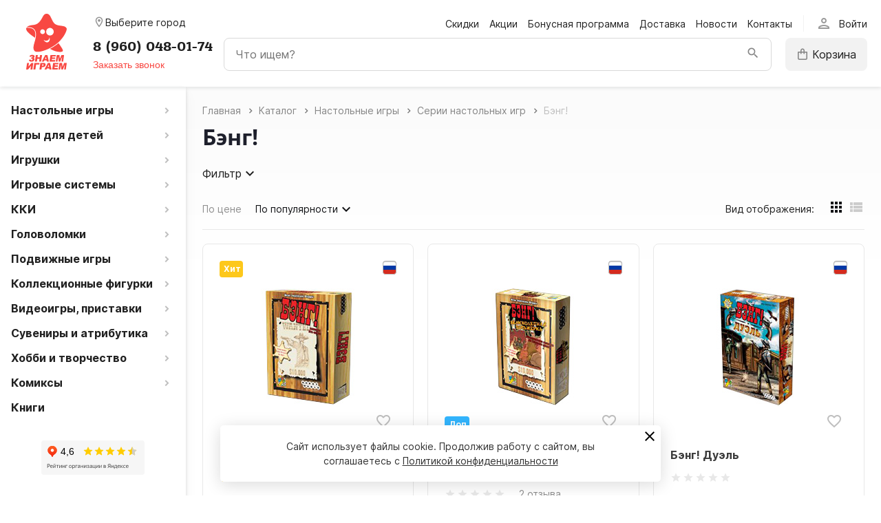

--- FILE ---
content_type: text/html; charset=UTF-8
request_url: https://znaemigraem.ru/catalog/boardgames/seria_igr/bang/
body_size: 32941
content:

<!DOCTYPE html>
<html lang="ru">
<head>
			<meta name="viewport" content="width=device-width, initial-scale=1">
	<meta property="og:type" content="website">
	<meta property="og:url" content="https://znaemigraem.ru/catalog/boardgames/seria_igr/bang/">
	<meta property="og:title" content="Бэнг!">
	<meta property="og:description" content="Интернет-магазин Знаем Играем предлагает вам по низкой цене лучшие бэнг!.">
	<meta property="og:image" content="https://znaemigraem.ru/upload/iblock/5ca/xib0vznjo08x9306wl5ngp55znfvfxv2/beng.png">
	<title>бэнг! - интернет-магазин Знаем Играем </title>
	<meta http-equiv="Content-Type" content="text/html; charset=UTF-8" />
<meta name="keywords" content="купить настольные игры" />
<meta name="description" content="Интернет-магазин Знаем Играем предлагает вам по низкой цене лучшие бэнг!." />
<script type="text/javascript" data-skip-moving="true">(function(w, d, n) {var cl = "bx-core";var ht = d.documentElement;var htc = ht ? ht.className : undefined;if (htc === undefined || htc.indexOf(cl) !== -1){return;}var ua = n.userAgent;if (/(iPad;)|(iPhone;)/i.test(ua)){cl += " bx-ios";}else if (/Windows/i.test(ua)){cl += ' bx-win';}else if (/Macintosh/i.test(ua)){cl += " bx-mac";}else if (/Linux/i.test(ua) && !/Android/i.test(ua)){cl += " bx-linux";}else if (/Android/i.test(ua)){cl += " bx-android";}cl += (/(ipad|iphone|android|mobile|touch)/i.test(ua) ? " bx-touch" : " bx-no-touch");cl += w.devicePixelRatio && w.devicePixelRatio >= 2? " bx-retina": " bx-no-retina";var ieVersion = -1;if (/AppleWebKit/.test(ua)){cl += " bx-chrome";}else if (/Opera/.test(ua)){cl += " bx-opera";}else if (/Firefox/.test(ua)){cl += " bx-firefox";}ht.className = htc ? htc + " " + cl : cl;})(window, document, navigator);</script>


<link href="//fonts.googleapis.com/icon?family=Material+Icons|Material+Icons+Outlined&display=block" type="text/css"  rel="stylesheet" />
<link href="/bitrix/js/ui/design-tokens/dist/ui.design-tokens.min.css?167689682322029" type="text/css"  rel="stylesheet" />
<link href="/bitrix/js/ui/fonts/opensans/ui.font.opensans.min.css?16698822392320" type="text/css"  rel="stylesheet" />
<link href="/bitrix/js/main/popup/dist/main.popup.bundle.min.css?169356559126598" type="text/css"  rel="stylesheet" />
<link href="/bitrix/cache/css/00/zi/page_3fa1aa5fac8cf3e2b4b4421612f24eb7/page_3fa1aa5fac8cf3e2b4b4421612f24eb7_v1.css?176764694153908" type="text/css"  rel="stylesheet" />
<link href="/bitrix/cache/css/00/zi/template_4900b72a23aa0c6c7ab3c322f23c93b3/template_4900b72a23aa0c6c7ab3c322f23c93b3_v1.css?176764685898422" type="text/css"  data-template-style="true" rel="stylesheet" />







<link rel='shortcut icon' type='image/svg+xml' href='/local/templates/zi/img/favicon.svg' />



	</head>
<body class="menu_hidden_N">
					
<div class="c-subscribe" id="catalogsubscribe_88lsBK" style="display: none;">
	<form>
		<div class="c-subscribe__title">Подписка на товар</div>
		<div class="c-subscribe__result" style="display: none;"></div>
		<input type="hidden" name="productId">
		<input class="c-subscribe__input" type="email" name="email" placeholder="Ваш Email" required value="">
		<input class="c-subscribe__input" type="text" name="phone" placeholder="Ваш телефон" required value="">
		<div class="c-subscribe__btns row">
			<button type="submit" class="btn btn-primary">Подписаться</button>
		</div>
	</form>
</div>

	
	<!--'start_frame_cache_y0XwfU'--><!--'end_frame_cache_y0XwfU'-->	
	<header class="row header-img">
		<div class="col col-auto logo">
			<a href="/">
				<img alt="Знаем Играем" src="/local/templates/zi/img/logo.svg">			</a>
		</div>
		<div class="col row flex-jb">
			<div class="col col-auto sm-12 city-box">
				<div class="h-city" id="geodetect_GcaRtu">
	<div class="h-city__name">
		<span class="h-city__dialog-opener flex-justify noselect" data-popup="cities">
			<i class="h-city__placemark material-icons-outlined">room</i>
			<span class="h-city__city">
															Выберите город
												</span>
		</span>
	</div>
		</div>
			</div>
			<div class="col col-auto d-lg-block d-none menu-box">
									<ul class="top-menu">
					<li>
				<a href="/catalog/sales/">Скидки</a>
			</li>
					<li>
				<a href="/promo/">Акции</a>
			</li>
					<li>
				<a href="/bonusnaya-programma/">Бонусная программа</a>
			</li>
					<li>
				<a href="/delivery/">Доставка</a>
			</li>
					<li>
				<a href="/news/">Новости</a>
			</li>
					<li>
				<a href="/contacts/">Контакты</a>
			</li>
			</ul>
								<div class="col col-auto auth-box">
						<div class="h-auth" id="ItNU12">
		<div class="h-auth__opener flex-jb noselect">
			<i class="material-icons-outlined">person</i>
			<span class="h-auth__opener-text">Войти</span>
		</div>
		<div class="h-auth__popup col-auto" style="display: none;">
			<div class="tabs tabs-initialized">
				<div class="row idents tab-links">
					<div class="col-auto tab-link active" data-tab="auth_tab">
						<span>Вход</span>
					</div>
											<div class="col-auto tab-link" data-tab="reg_tab">
							<span>Регистрация</span>
						</div>
									</div>
				<div class="tab-item active" id="auth_tab">
					
					<div class="form">
			<div id="0weid0">
	
				<form class="column" method="post" action="/local/templates/zi/components/bitrix/system.auth.authorize/.default/ajax.php">
					<div class="form__error">
																	</div>
											<input type="hidden" name="backurl" value="/catalog/boardgames/seria_igr/bang/">
															<input type="hidden" name="AUTH_FORM" value="Y">
					<input type="hidden" name="TYPE" value="AUTH">
					<input type="hidden" name="SITE_ID" value="00">
					<input type="hidden" name="signedParamsString" value="YTozOntzOjE4OiJISURFX0FVVEhfU0VSVklDRVMiO3M6MToiWSI7czoxMDoiQ0FDSEVfVFlQRSI7czoxOiJBIjtzOjE0OiJOT1RfU0hPV19MSU5LUyI7czoxOiJOIjt9.35de9979bed839bb5f2610d3fa38b0c92363a82c2b40924eeb801d52b036f22a">
					<input type="hidden" name="templateName" value=".default">

					<input type="text" class="form__input" name="USER_LOGIN" value="" placeholder="Email">
					<input type="password" class="form__input" name="USER_PASSWORD" placeholder="Пароль">
										<div class="row idents flex-justify">
						<div class="col-auto">
							<button type="submit" class="btn btn-primary form__btn" name="Login" value="Y">Войти</button>
						</div>
													<div class="col-auto">
								<a class="form__link" href="/forgot-password/">Забыли пароль?</a>
							</div>
											</div>
				</form>

				</div>
								</div>
					</div>
									<div class="tab-item" id="reg_tab">
						
					<div class="form">
			<div id="regform_CKnVzT">
	
				<form class="column" method="post" action="/local/templates/zi/components/bitrix/system.auth.registration/.default/ajax.php">
											<div class="form__error">
													</div>

												<input type="hidden" name="AUTH_FORM" value="Y">
						<input type="hidden" name="TYPE" value="REGISTRATION">
						<input type="hidden" name="SITE_ID" value="00">
						<input type="hidden" name="signedParamsString" value="YToxOntzOjEwOiJDQUNIRV9UWVBFIjtzOjE6IkEiO30=.54878c746415bd9db8e5230dd37948a71987a52e396bdc347b9bb1091a3bf106">
						<input type="hidden" name="templateName" value=".default">
													<input type="hidden" name="recaptchaToken" value="">
						
						<input type="text" class="form__input" name="USER_EMAIL" value="" placeholder="Email">
						<input type="hidden" name="USER_LOGIN" value="SHC6IlFDz0">
						<input type="password" class="form__input" name="USER_PASSWORD" value="" autocomplete="off" placeholder="Придумайте пароль">
						<input type="hidden" name="USER_CONFIRM_PASSWORD" value="">

						
						<div class="form__checkbox">
							<label class="d-flex flex-justify">
								<input type="checkbox" name="USER_SUBSCRIBE" value="Y" required>
								<span class="form__checkbox-pseudo">
									<span class="form__checkbox-pseudo_blank material-icons" data-icon="check_box_outline_blank"></span>
									<span class="form__checkbox-pseudo_checked material-icons" data-icon="check_box"></span>
								</span>
								<span>Я хочу получать новости и другую информацию от «Знаем Играем»</span>
							</label>
						</div>
						<div class="form__checkbox">
							<label class="d-flex flex-justify">
								<input type="checkbox" name="USER_AGREEMENT" value="Y">
								<span class="form__checkbox-pseudo">
									<span class="form__checkbox-pseudo_blank material-icons" data-icon="check_box_outline_blank"></span>
									<span class="form__checkbox-pseudo_checked material-icons" data-icon="check_box"></span>
								</span>
								<span>Я согласен на обработку <a class="form__link" href="/polzovatelskoe-soglashenie/" target="_blank">персональных данных</a></span>
							</label>
						</div>
					
													<!--noindex-->
							<div class="form__recaptcha">
								<span>Защита от спама reCAPTCHA.</span>
								<a class="form__link" href="https://www.google.com/intl/ru/policies/privacy/" target="_blank">Конфиденциальность</a>
								<a class="form__link" href="https://www.google.com/intl/ru/policies/terms/" target="_blank">Условия использования</a>
							</div>
							<!--/noindex-->
											
						<div class="row">
							<button type="submit" class="btn btn-primary form__btn" name="Register" value="y">Зарегистрироваться</button>
						</div>
									</form>

				</div>
					</div>
						</div>
							</div>
							<div class="soc-auth">
	<h5 class="soc-auth__title">Войти через соц. сеть</h5>
	<ul class="soc-auth__list row">
												<li class="soc-auth__item soc-auth__item_vkontakte" onclick="BX.util.popup('https://oauth.vk.com/authorize?client_id=51566909&redirect_uri=https%3A%2F%2Fznaemigraem.ru%2Fbitrix%2Ftools%2Foauth%2Fvkontakte.php&scope=friends,offline,email&response_type=code&state=[base64]%3D', 660, 425)" title="ВКонтакте"></li>
															<li class="soc-auth__item soc-auth__item_yandex" onclick="BX.util.popup('https://oauth.yandex.ru/authorize?response_type=code&client_id=5c996adb04a54008a4ec33a65d5a0248&display=popup&redirect_uri=https%3A%2F%2Fznaemigraem.ru%2Fbitrix%2Ftools%2Foauth%2Fyandex.php&force_confirm=yes&state=site_id%3D00%26backurl%3D%252Fcatalog%252Fboardgames%252Fseria_igr%252Fbang%252F%253Fcheck_key%253D9c57be9043b144d805419d157f53da91%26mode%3Dopener%26redirect_url%3D%252Fcatalog%252Fboardgames%252Fseria_igr%252Fbang%252F', 680, 600)" title="Яндекс"></li>
						</ul>
</div>					</div>
	</div>
				</div>
			</div>
			<div class="col col-12 header-divider"></div>
			<div class="col col-auto menu-btn-box">
					<div class="s-menu__opener noselect" id="btn_XEVOpk">
		<span class="s-menu__opener-icon"><i></i></span>
		<span class="s-menu__opener-label hidden-sm hidden-lg hidden-xl hidden-xxl">Меню</span>
		<span class="s-menu__opener-label d-none d-lg-inline">Каталог товаров</span>
	</div>
			</div>
			<div class="col col-auto sm-12 d-flex flex-justify flex-end phone-box">
				<a class="head-phone" href="tel:89600480174">8 (960) 048-01-74</a>
				<div class="d-sm-none">
					
        <button class="btn btn-primary-invert request-call-btn" id="feedbackForm_KYFCCm_btn">Заказать звонок</button>
    				</div>
			</div>
			<div class="col col-auto auth-box auth-box1 d-lg-none">
						<div class="h-auth" id="LN9aEH">
		<div class="h-auth__opener flex-jb noselect">
			<i class="material-icons-outlined">person</i>
			<span class="h-auth__opener-text">Войти</span>
		</div>
		<div class="h-auth__popup col-auto" style="display: none;">
			<div class="tabs tabs-initialized">
				<div class="row idents tab-links">
					<div class="col-auto tab-link active" data-tab="auth_tab">
						<span>Вход</span>
					</div>
											<div class="col-auto tab-link" data-tab="reg_tab">
							<span>Регистрация</span>
						</div>
									</div>
				<div class="tab-item active" id="auth_tab">
					
					<div class="form">
			<div id="aQviLw">
	
				<form class="column" method="post" action="/local/templates/zi/components/bitrix/system.auth.authorize/.default/ajax.php">
					<div class="form__error">
																	</div>
											<input type="hidden" name="backurl" value="/catalog/boardgames/seria_igr/bang/">
															<input type="hidden" name="AUTH_FORM" value="Y">
					<input type="hidden" name="TYPE" value="AUTH">
					<input type="hidden" name="SITE_ID" value="00">
					<input type="hidden" name="signedParamsString" value="YTozOntzOjE4OiJISURFX0FVVEhfU0VSVklDRVMiO3M6MToiWSI7czoxMDoiQ0FDSEVfVFlQRSI7czoxOiJBIjtzOjE0OiJOT1RfU0hPV19MSU5LUyI7czoxOiJOIjt9.35de9979bed839bb5f2610d3fa38b0c92363a82c2b40924eeb801d52b036f22a">
					<input type="hidden" name="templateName" value=".default">

					<input type="text" class="form__input" name="USER_LOGIN" value="" placeholder="Email">
					<input type="password" class="form__input" name="USER_PASSWORD" placeholder="Пароль">
										<div class="row idents flex-justify">
						<div class="col-auto">
							<button type="submit" class="btn btn-primary form__btn" name="Login" value="Y">Войти</button>
						</div>
													<div class="col-auto">
								<a class="form__link" href="/forgot-password/">Забыли пароль?</a>
							</div>
											</div>
				</form>

				</div>
								</div>
					</div>
									<div class="tab-item" id="reg_tab">
						
					<div class="form">
			<div id="regform_MyqFqG">
	
				<form class="column" method="post" action="/local/templates/zi/components/bitrix/system.auth.registration/.default/ajax.php">
											<div class="form__error">
													</div>

												<input type="hidden" name="AUTH_FORM" value="Y">
						<input type="hidden" name="TYPE" value="REGISTRATION">
						<input type="hidden" name="SITE_ID" value="00">
						<input type="hidden" name="signedParamsString" value="YToxOntzOjEwOiJDQUNIRV9UWVBFIjtzOjE6IkEiO30=.54878c746415bd9db8e5230dd37948a71987a52e396bdc347b9bb1091a3bf106">
						<input type="hidden" name="templateName" value=".default">
													<input type="hidden" name="recaptchaToken" value="">
						
						<input type="text" class="form__input" name="USER_EMAIL" value="" placeholder="Email">
						<input type="hidden" name="USER_LOGIN" value="WAlu58KbGv">
						<input type="password" class="form__input" name="USER_PASSWORD" value="" autocomplete="off" placeholder="Придумайте пароль">
						<input type="hidden" name="USER_CONFIRM_PASSWORD" value="">

						
						<div class="form__checkbox">
							<label class="d-flex flex-justify">
								<input type="checkbox" name="USER_SUBSCRIBE" value="Y" required>
								<span class="form__checkbox-pseudo">
									<span class="form__checkbox-pseudo_blank material-icons" data-icon="check_box_outline_blank"></span>
									<span class="form__checkbox-pseudo_checked material-icons" data-icon="check_box"></span>
								</span>
								<span>Я хочу получать новости и другую информацию от «Знаем Играем»</span>
							</label>
						</div>
						<div class="form__checkbox">
							<label class="d-flex flex-justify">
								<input type="checkbox" name="USER_AGREEMENT" value="Y">
								<span class="form__checkbox-pseudo">
									<span class="form__checkbox-pseudo_blank material-icons" data-icon="check_box_outline_blank"></span>
									<span class="form__checkbox-pseudo_checked material-icons" data-icon="check_box"></span>
								</span>
								<span>Я согласен на обработку <a class="form__link" href="/polzovatelskoe-soglashenie/" target="_blank">персональных данных</a></span>
							</label>
						</div>
					
													<!--noindex-->
							<div class="form__recaptcha">
								<span>Защита от спама reCAPTCHA.</span>
								<a class="form__link" href="https://www.google.com/intl/ru/policies/privacy/" target="_blank">Конфиденциальность</a>
								<a class="form__link" href="https://www.google.com/intl/ru/policies/terms/" target="_blank">Условия использования</a>
							</div>
							<!--/noindex-->
											
						<div class="row">
							<button type="submit" class="btn btn-primary form__btn" name="Register" value="y">Зарегистрироваться</button>
						</div>
									</form>

				</div>
					</div>
						</div>
							</div>
							<div class="soc-auth">
	<h5 class="soc-auth__title">Войти через соц. сеть</h5>
	<ul class="soc-auth__list row">
												<li class="soc-auth__item soc-auth__item_vkontakte" onclick="BX.util.popup('https://oauth.vk.com/authorize?client_id=51566909&redirect_uri=https%3A%2F%2Fznaemigraem.ru%2Fbitrix%2Ftools%2Foauth%2Fvkontakte.php&scope=friends,offline,email&response_type=code&state=[base64]%3D', 660, 425)" title="ВКонтакте"></li>
															<li class="soc-auth__item soc-auth__item_yandex" onclick="BX.util.popup('https://oauth.yandex.ru/authorize?response_type=code&client_id=5c996adb04a54008a4ec33a65d5a0248&display=popup&redirect_uri=https%3A%2F%2Fznaemigraem.ru%2Fbitrix%2Ftools%2Foauth%2Fyandex.php&force_confirm=yes&state=site_id%3D00%26backurl%3D%252Fcatalog%252Fboardgames%252Fseria_igr%252Fbang%252F%253Fcheck_key%253D9c57be9043b144d805419d157f53da91%26mode%3Dopener%26redirect_url%3D%252Fcatalog%252Fboardgames%252Fseria_igr%252Fbang%252F', 680, 600)" title="Яндекс"></li>
						</ul>
</div>					</div>
	</div>
				</div>
			<div class="col col-auto search-box col-search">
				<span class="js-btn"></span>
				<div class="search-block">
						<div id="title-search" class="header-search">
		<form action="/catalog/">
			<div class="input-container" style="border-radius: 8px;">
				<input class="title-search-input" id="title-search-input" type="text" name="q" placeholder="Что ищем?" value="" autocomplete="off" />
				<button class="header-search__submit" type="submit"></button>
			</div>
		</form>
	</div>
				</div>
			</div>
			
			<div class="col col-auto basket-line">
				<div id="rtnx_smallcart_FKauiI" class="smallcart-block">
	<!--'start_frame_cache_rtnx_smallcart_FKauiI'--><a href="/cart/" class="path-link flex-justify">
<span class="custom-icons icon-cart"></span>
						<span class="product-label">Корзина</span>
			<span class="product-count product-count-hidden">0</span>
			</a>
<!--'end_frame_cache_rtnx_smallcart_FKauiI'--></div>
			</div>
		</div>
	</header>
	<div class="row" style="position: relative;">
		<div class="col-auto row sidebar">
						

	<div class="s-menu" id="menu_XEVOpk">
		<div class="s-menu__header hidden-lg hidden-xl hidden-xxl">
			<button class="s-menu__btn s-menu__btn_prev hidden">
				<i class="material-icons" data-icon="keyboard_arrow_left"></i>
			</button>
			<button class="s-menu__btn s-menu__btn_close">
				<i class="material-icons" data-icon="close"></i>
			</button>
		</div>
		<div class="s-menu__lvl s-menu__lvl_0 open">
			<div class="s-menu__title flex-justify hidden-lg hidden-xl hidden-xxl">
				<a href="/catalog/">Каталог</a>
			</div>
			<ul class="s-menu__list">
																					<li class="s-menu__item s-menu__item_parent">
								<a href="/catalog/boardgames/">
									<span>Настольные игры</span>
									<i class="material-icons" data-icon="keyboard_arrow_right"></i>
								</a>
								<div class="s-menu__lvl s-menu__lvl_1">
									<div class="s-menu__title flex-justify hidden-lg hidden-xl hidden-xxl">
										<a href="/catalog/boardgames/">Настольные игры</a>
									</div>
									<ul class="s-menu__list">
																														<li class="s-menu__item">
							<a href="/catalog/boardgames/for_company/">
								<span>Для компании</span>
							</a>
						</li>
																														<li class="s-menu__item">
							<a href="/catalog/boardgames/dlya-odnogo-igroka/">
								<span>Для одного игрока</span>
							</a>
						</li>
																														<li class="s-menu__item">
							<a href="/catalog/boardgames/2players/">
								<span>Для двоих</span>
							</a>
						</li>
																														<li class="s-menu__item">
							<a href="/catalog/boardgames/voyage/">
								<span>В дорогу</span>
							</a>
						</li>
																														<li class="s-menu__item">
							<a href="/catalog/boardgames/podarok/">
								<span>В подарок</span>
							</a>
						</li>
																															<li class="s-menu__item s-menu__item_parent">
								<a href="/catalog/boardgames/igra-po-tematike/">
									<span>Игра по тематике</span>
									<i class="material-icons" data-icon="keyboard_arrow_right"></i>
								</a>
								<div class="s-menu__lvl s-menu__lvl_1">
									<div class="s-menu__title flex-justify hidden-lg hidden-xl hidden-xxl">
										<a href="/catalog/boardgames/igra-po-tematike/">Игра по тематике</a>
									</div>
									<ul class="s-menu__list">
																														<li class="s-menu__item">
							<a href="/catalog/boardgames/igra-po-tematike/family/">
								<span>Семейные</span>
							</a>
						</li>
																														<li class="s-menu__item">
							<a href="/catalog/boardgames/igra-po-tematike/logicheskie-igry/">
								<span>Логические</span>
							</a>
						</li>
																														<li class="s-menu__item">
							<a href="/catalog/boardgames/igra-po-tematike/kartochnye-igry/">
								<span>Карточные</span>
							</a>
						</li>
																														<li class="s-menu__item">
							<a href="/catalog/boardgames/igra-po-tematike/na-koordinaciyu/">
								<span>На координацию</span>
							</a>
						</li>
																														<li class="s-menu__item">
							<a href="/catalog/boardgames/igra-po-tematike/na-associacii/">
								<span>На ассоциации</span>
							</a>
						</li>
																														<li class="s-menu__item">
							<a href="/catalog/boardgames/igra-po-tematike/kooperativnye-igry/">
								<span>Кооперативные</span>
							</a>
						</li>
																														<li class="s-menu__item">
							<a href="/catalog/boardgames/igra-po-tematike/ehkonomicheskie/">
								<span>Экономические</span>
							</a>
						</li>
																														<li class="s-menu__item">
							<a href="/catalog/boardgames/igra-po-tematike/strategy/">
								<span>Стратегии</span>
							</a>
						</li>
																														<li class="s-menu__item">
							<a href="/catalog/boardgames/igra-po-tematike/adventures/">
								<span>Приключения</span>
							</a>
						</li>
																														<li class="s-menu__item">
							<a href="/catalog/boardgames/igra-po-tematike/rolevye/">
								<span>Ролевые</span>
							</a>
						</li>
																														<li class="s-menu__item">
							<a href="/catalog/boardgames/igra-po-tematike/romantic/">
								<span>Жанр Романтика</span>
							</a>
						</li>
																														<li class="s-menu__item">
							<a href="/catalog/boardgames/igra-po-tematike/quest/">
								<span>Квесты</span>
							</a>
						</li>
																									</ul></div></li>																	<li class="s-menu__item s-menu__item_parent">
								<a href="/catalog/boardgames/accessories/">
									<span>Аксессуары</span>
									<i class="material-icons" data-icon="keyboard_arrow_right"></i>
								</a>
								<div class="s-menu__lvl s-menu__lvl_1">
									<div class="s-menu__title flex-justify hidden-lg hidden-xl hidden-xxl">
										<a href="/catalog/boardgames/accessories/">Аксессуары</a>
									</div>
									<ul class="s-menu__list">
																															<li class="s-menu__item s-menu__item_parent">
								<a href="/catalog/boardgames/accessories/protektory/">
									<span>Протекторы</span>
									<i class="material-icons" data-icon="keyboard_arrow_right"></i>
								</a>
								<div class="s-menu__lvl s-menu__lvl_1">
									<div class="s-menu__title flex-justify hidden-lg hidden-xl hidden-xxl">
										<a href="/catalog/boardgames/accessories/protektory/">Протекторы</a>
									</div>
									<ul class="s-menu__list">
																														<li class="s-menu__item">
							<a href="/catalog/boardgames/accessories/protektory/blackfire/">
								<span>Blackfire</span>
							</a>
						</li>
																														<li class="s-menu__item">
							<a href="/catalog/boardgames/accessories/protektory/card-pro/">
								<span>Card-Pro</span>
							</a>
						</li>
																														<li class="s-menu__item">
							<a href="/catalog/boardgames/accessories/protektory/crowd-games-premium/">
								<span>Crowd Games</span>
							</a>
						</li>
																														<li class="s-menu__item">
							<a href="/catalog/boardgames/accessories/protektory/dragon-shield/">
								<span>Dragon Shield</span>
							</a>
						</li>
																														<li class="s-menu__item">
							<a href="/catalog/boardgames/accessories/protektory/ffg/">
								<span>FFG</span>
							</a>
						</li>
																														<li class="s-menu__item">
							<a href="/catalog/boardgames/accessories/protektory/gaga/">
								<span>GaGa</span>
							</a>
						</li>
																														<li class="s-menu__item">
							<a href="/catalog/boardgames/accessories/protektory/kmc/">
								<span>KMC</span>
							</a>
						</li>
																														<li class="s-menu__item">
							<a href="/catalog/boardgames/accessories/protektory/maxpro/">
								<span>MaxPro</span>
							</a>
						</li>
																														<li class="s-menu__item">
							<a href="/catalog/boardgames/accessories/protektory/mayday/">
								<span>Mayday</span>
							</a>
						</li>
																														<li class="s-menu__item">
							<a href="/catalog/boardgames/accessories/protektory/pantheon/">
								<span>Pantheon</span>
							</a>
						</li>
																														<li class="s-menu__item">
							<a href="/catalog/boardgames/accessories/protektory/ultimate-guard/">
								<span>Ultimate Guard</span>
							</a>
						</li>
																														<li class="s-menu__item">
							<a href="/catalog/boardgames/accessories/protektory/ultra-pro/">
								<span>Ultra-Pro</span>
							</a>
						</li>
																														<li class="s-menu__item">
							<a href="/catalog/boardgames/accessories/protektory/zvezda/">
								<span>Zvezda</span>
							</a>
						</li>
																														<li class="s-menu__item">
							<a href="/catalog/boardgames/accessories/protektory/znaem-igraem/">
								<span>Знаем играем</span>
							</a>
						</li>
																									</ul></div></li>																<li class="s-menu__item">
							<a href="/catalog/boardgames/accessories/igronizer/">
								<span>Игронайзер</span>
							</a>
						</li>
																															<li class="s-menu__item s-menu__item_parent">
								<a href="/catalog/boardgames/accessories/dice/">
									<span>Кубики, кости, dice</span>
									<i class="material-icons" data-icon="keyboard_arrow_right"></i>
								</a>
								<div class="s-menu__lvl s-menu__lvl_1">
									<div class="s-menu__title flex-justify hidden-lg hidden-xl hidden-xxl">
										<a href="/catalog/boardgames/accessories/dice/">Кубики, кости, dice</a>
									</div>
									<ul class="s-menu__list">
																														<li class="s-menu__item">
							<a href="/catalog/boardgames/accessories/dice/stuff-pro-dice/">
								<span>Stuff-Pro Dice</span>
							</a>
						</li>
																									</ul></div></li>																<li class="s-menu__item">
							<a href="/catalog/boardgames/accessories/albomy-listy-dlya-albomov/">
								<span>Альбомы, листы для альбомов</span>
							</a>
						</li>
																														<li class="s-menu__item">
							<a href="/catalog/boardgames/accessories/days-trey/">
								<span>Дайс-трей, башни для бросков кубиков</span>
							</a>
						</li>
																														<li class="s-menu__item">
							<a href="/catalog/boardgames/accessories/kartoteki-uniqcardfile/">
								<span>Картотеки UniqCardFile</span>
							</a>
						</li>
																														<li class="s-menu__item">
							<a href="/catalog/boardgames/accessories/meshochki/">
								<span>Мешочки</span>
							</a>
						</li>
																														<li class="s-menu__item">
							<a href="/catalog/boardgames/accessories/podstavki-pod-kubik/">
								<span>Подставки под кубик</span>
							</a>
						</li>
																														<li class="s-menu__item">
							<a href="/catalog/boardgames/accessories/schetchiki-zhizney/">
								<span>Счетчики жизней</span>
							</a>
						</li>
																														<li class="s-menu__item">
							<a href="/catalog/boardgames/accessories/fishki-miply/">
								<span>Фишки, миплы, каунтеры</span>
							</a>
						</li>
																														<li class="s-menu__item">
							<a href="/catalog/boardgames/accessories/chasy-dlya-igr/">
								<span>Часы для игр</span>
							</a>
						</li>
																									</ul></div></li>																	<li class="s-menu__item s-menu__item_parent">
								<a href="/catalog/boardgames/chess/">
									<span>Шахматы, шашки, нарды, Го</span>
									<i class="material-icons" data-icon="keyboard_arrow_right"></i>
								</a>
								<div class="s-menu__lvl s-menu__lvl_1">
									<div class="s-menu__title flex-justify hidden-lg hidden-xl hidden-xxl">
										<a href="/catalog/boardgames/chess/">Шахматы, шашки, нарды, Го</a>
									</div>
									<ul class="s-menu__list">
																														<li class="s-menu__item">
							<a href="/catalog/boardgames/chess/shakhmaty/">
								<span>Шахматы</span>
							</a>
						</li>
																														<li class="s-menu__item">
							<a href="/catalog/boardgames/chess/nardy/">
								<span>Нарды</span>
							</a>
						</li>
																														<li class="s-menu__item">
							<a href="/catalog/boardgames/chess/shashki/">
								<span>Шашки</span>
							</a>
						</li>
																														<li class="s-menu__item">
							<a href="/catalog/boardgames/chess/igra-go/">
								<span>Игра Го</span>
							</a>
						</li>
																														<li class="s-menu__item">
							<a href="/catalog/boardgames/chess/loto/">
								<span>Лото</span>
							</a>
						</li>
																														<li class="s-menu__item">
							<a href="/catalog/boardgames/chess/madzhong/">
								<span>Маджонг</span>
							</a>
						</li>
																														<li class="s-menu__item">
							<a href="/catalog/boardgames/chess/domino/">
								<span>Домино</span>
							</a>
						</li>
																														<li class="s-menu__item">
							<a href="/catalog/boardgames/chess/doski-figury-fishki-chasy/">
								<span>Доски, фигуры, фишки, часы</span>
							</a>
						</li>
																									</ul></div></li>																	<li class="s-menu__item s-menu__item_parent">
								<a href="/catalog/boardgames/poker/">
									<span>Покер</span>
									<i class="material-icons" data-icon="keyboard_arrow_right"></i>
								</a>
								<div class="s-menu__lvl s-menu__lvl_1">
									<div class="s-menu__title flex-justify hidden-lg hidden-xl hidden-xxl">
										<a href="/catalog/boardgames/poker/">Покер</a>
									</div>
									<ul class="s-menu__list">
																															<li class="s-menu__item s-menu__item_parent">
								<a href="/catalog/boardgames/poker/pokernye-nabory/">
									<span>Наборы для покера</span>
									<i class="material-icons" data-icon="keyboard_arrow_right"></i>
								</a>
								<div class="s-menu__lvl s-menu__lvl_1">
									<div class="s-menu__title flex-justify hidden-lg hidden-xl hidden-xxl">
										<a href="/catalog/boardgames/poker/pokernye-nabory/">Наборы для покера</a>
									</div>
									<ul class="s-menu__list">
																														<li class="s-menu__item">
							<a href="/catalog/boardgames/poker/pokernye-nabory/nabor-dlya-pokera-do-100-fishek/">
								<span>Набор для покера до 100 фишек</span>
							</a>
						</li>
																														<li class="s-menu__item">
							<a href="/catalog/boardgames/poker/pokernye-nabory/nabor-dlya-pokera-na-100-fishek/">
								<span>Набор для покера на 100 фишек</span>
							</a>
						</li>
																														<li class="s-menu__item">
							<a href="/catalog/boardgames/poker/pokernye-nabory/nabor-dlya-pokera-na-120-fishek/">
								<span>Набор для покера на 120 фишек</span>
							</a>
						</li>
																														<li class="s-menu__item">
							<a href="/catalog/boardgames/poker/pokernye-nabory/nabor-dlya-pokera-na-200-fishek/">
								<span>Набор для покера на 200 фишек</span>
							</a>
						</li>
																														<li class="s-menu__item">
							<a href="/catalog/boardgames/poker/pokernye-nabory/nabor-dlya-pokera-na-240-fishek/">
								<span>Набор для покера на 240 фишек</span>
							</a>
						</li>
																														<li class="s-menu__item">
							<a href="/catalog/boardgames/poker/pokernye-nabory/nabor-dlya-pokera-na-300-fishek/">
								<span>Набор для покера на 300 фишек</span>
							</a>
						</li>
																														<li class="s-menu__item">
							<a href="/catalog/boardgames/poker/pokernye-nabory/nabor-dlya-pokera-na-500-fishek/">
								<span>Набор для покера на 500 фишек</span>
							</a>
						</li>
																														<li class="s-menu__item">
							<a href="/catalog/boardgames/poker/pokernye-nabory/nabor-dlya-pokera-na-600-fishek/">
								<span>Набор для покера на 600 фишек</span>
							</a>
						</li>
																									</ul></div></li>																	<li class="s-menu__item s-menu__item_parent">
								<a href="/catalog/boardgames/poker/karty/">
									<span>Карты для покера</span>
									<i class="material-icons" data-icon="keyboard_arrow_right"></i>
								</a>
								<div class="s-menu__lvl s-menu__lvl_1">
									<div class="s-menu__title flex-justify hidden-lg hidden-xl hidden-xxl">
										<a href="/catalog/boardgames/poker/karty/">Карты для покера</a>
									</div>
									<ul class="s-menu__list">
																														<li class="s-menu__item">
							<a href="/catalog/boardgames/poker/karty/100-plastik/">
								<span>100% пластик</span>
							</a>
						</li>
																														<li class="s-menu__item">
							<a href="/catalog/boardgames/poker/karty/aviator/">
								<span>Aviator</span>
							</a>
						</li>
																														<li class="s-menu__item">
							<a href="/catalog/boardgames/poker/karty/bee/">
								<span>Bee</span>
							</a>
						</li>
																														<li class="s-menu__item">
							<a href="/catalog/boardgames/poker/karty/bicycle/">
								<span>Bicycle</span>
							</a>
						</li>
																														<li class="s-menu__item">
							<a href="/catalog/boardgames/poker/karty/cartamundi/">
								<span>Cartamundi</span>
							</a>
						</li>
																														<li class="s-menu__item">
							<a href="/catalog/boardgames/poker/karty/fournier/">
								<span>Fournier</span>
							</a>
						</li>
																														<li class="s-menu__item">
							<a href="/catalog/boardgames/poker/karty/hoyle/">
								<span>Hoyle</span>
							</a>
						</li>
																														<li class="s-menu__item">
							<a href="/catalog/boardgames/poker/karty/pokerstars/">
								<span>Pokerstars</span>
							</a>
						</li>
																														<li class="s-menu__item">
							<a href="/catalog/boardgames/poker/karty/streamline/">
								<span>Streamline</span>
							</a>
						</li>
																														<li class="s-menu__item">
							<a href="/catalog/boardgames/poker/karty/tally-ho/">
								<span>Tally-Ho</span>
							</a>
						</li>
																														<li class="s-menu__item">
							<a href="/catalog/boardgames/poker/karty/prochie-proizvoditeli/">
								<span>Прочие производители</span>
							</a>
						</li>
																									</ul></div></li>																<li class="s-menu__item">
							<a href="/catalog/boardgames/poker/aksessuary-dlya-pokera/">
								<span>Аксессуары для покера</span>
							</a>
						</li>
																									</ul></div></li>																<li class="s-menu__item">
							<a href="/catalog/boardgames/obuchajuschie/">
								<span>Развивающие</span>
							</a>
						</li>
																															<li class="s-menu__item s-menu__item_parent">
								<a href="/catalog/boardgames/mafiya_i_analogi/">
									<span>Мафия и аналоги</span>
									<i class="material-icons" data-icon="keyboard_arrow_right"></i>
								</a>
								<div class="s-menu__lvl s-menu__lvl_1">
									<div class="s-menu__title flex-justify hidden-lg hidden-xl hidden-xxl">
										<a href="/catalog/boardgames/mafiya_i_analogi/">Мафия и аналоги</a>
									</div>
									<ul class="s-menu__list">
																														<li class="s-menu__item">
							<a href="/catalog/boardgames/mafiya_i_analogi/karty-dlya-igry-mafiya/">
								<span>Карты для игры в Мафию</span>
							</a>
						</li>
																														<li class="s-menu__item">
							<a href="/catalog/boardgames/mafiya_i_analogi/nabory-dlya-igry-mafiya/">
								<span>Наборы для игры Мафия</span>
							</a>
						</li>
																														<li class="s-menu__item">
							<a href="/catalog/boardgames/mafiya_i_analogi/dlya-igry-mafiya/">
								<span>Аксессуары для игры Мафия</span>
							</a>
						</li>
																														<li class="s-menu__item">
							<a href="/catalog/boardgames/mafiya_i_analogi/analogi-igry-mafiya/">
								<span>Аналоги игры Мафия</span>
							</a>
						</li>
																									</ul></div></li>																<li class="s-menu__item">
							<a href="/catalog/boardgames/Karty_igralnyye/">
								<span>Карты игральные</span>
							</a>
						</li>
																														<li class="s-menu__item">
							<a href="/catalog/boardgames/knigi-igry/">
								<span>Книги-игры</span>
							</a>
						</li>
																														<li class="s-menu__item">
							<a href="/catalog/boardgames/komplekty-nastolnykh-igr/">
								<span>Комплекты настольных игр</span>
							</a>
						</li>
																															<li class="s-menu__item s-menu__item_parent">
								<a href="/catalog/boardgames/seria_igr/">
									<span>Серии настольных игр</span>
									<i class="material-icons" data-icon="keyboard_arrow_right"></i>
								</a>
								<div class="s-menu__lvl s-menu__lvl_1">
									<div class="s-menu__title flex-justify hidden-lg hidden-xl hidden-xxl">
										<a href="/catalog/boardgames/seria_igr/">Серии настольных игр</a>
									</div>
									<ul class="s-menu__list">
																														<li class="s-menu__item">
							<a href="/catalog/boardgames/seria_igr/imadzhinarium/">
								<span>Имаджинариум</span>
							</a>
						</li>
																														<li class="s-menu__item">
							<a href="/catalog/boardgames/seria_igr/dixit/">
								<span>Диксит</span>
							</a>
						</li>
																														<li class="s-menu__item">
							<a href="/catalog/boardgames/seria_igr/munchkin_catalog/">
								<span>Манчкин</span>
							</a>
						</li>
																														<li class="s-menu__item">
							<a href="/catalog/boardgames/seria_igr/monopoly/">
								<span>Монополия</span>
							</a>
						</li>
																														<li class="s-menu__item">
							<a href="/catalog/boardgames/seria_igr/kolonizatory_catan/">
								<span>Колонизаторы</span>
							</a>
						</li>
																														<li class="s-menu__item">
							<a href="/catalog/boardgames/seria_igr/ekivoki/">
								<span>Экивоки</span>
							</a>
						</li>
																														<li class="s-menu__item">
							<a href="/catalog/boardgames/seria_igr/Carcassonne/">
								<span>Каркассон</span>
							</a>
						</li>
																														<li class="s-menu__item">
							<a href="/catalog/boardgames/seria_igr/bashnya-dzhenga/">
								<span>Башня (Дженга)</span>
							</a>
						</li>
																														<li class="s-menu__item">
							<a href="/catalog/boardgames/seria_igr/root/">
								<span>Корни</span>
							</a>
						</li>
																														<li class="s-menu__item">
							<a href="/catalog/boardgames/seria_igr/nakhodka-dlya-shpiona/">
								<span>Находка для шпиона</span>
							</a>
						</li>
																														<li class="s-menu__item">
							<a href="/catalog/boardgames/seria_igr/serp/">
								<span>Серп (Scythe)</span>
							</a>
						</li>
																														<li class="s-menu__item">
							<a href="/catalog/boardgames/seria_igr/uzhas-arkkhema-tablegames/">
								<span>Ужас Аркхэма</span>
							</a>
						</li>
																														<li class="s-menu__item">
							<a href="/catalog/boardgames/seria_igr/alias/">
								<span>Элиас</span>
							</a>
						</li>
																														<li class="s-menu__item">
							<a href="/catalog/boardgames/seria_igr/activity/">
								<span>Активити</span>
							</a>
						</li>
																														<li class="s-menu__item">
							<a href="/catalog/boardgames/seria_igr/svintus/">
								<span>Свинтус</span>
							</a>
						</li>
																														<li class="s-menu__item">
							<a href="/catalog/boardgames/seria_igr/cluedo/">
								<span>Клуэдо</span>
							</a>
						</li>
																														<li class="s-menu__item">
							<a href="/catalog/boardgames/seria_igr/bang/">
								<span>Бэнг!</span>
							</a>
						</li>
																														<li class="s-menu__item">
							<a href="/catalog/boardgames/seria_igr/voobrazharij/">
								<span>Воображарий</span>
							</a>
						</li>
																														<li class="s-menu__item">
							<a href="/catalog/boardgames/seria_igr/krokodil/">
								<span>Крокодил</span>
							</a>
						</li>
																														<li class="s-menu__item">
							<a href="/catalog/boardgames/seria_igr/uno/">
								<span>Уно</span>
							</a>
						</li>
																														<li class="s-menu__item">
							<a href="/catalog/boardgames/seria_igr/shakal/">
								<span>Шакал</span>
							</a>
						</li>
																														<li class="s-menu__item">
							<a href="/catalog/boardgames/seria_igr/zelevarenie/">
								<span>Зельеварение</span>
							</a>
						</li>
																														<li class="s-menu__item">
							<a href="/catalog/boardgames/seria_igr/ticket_to_ride/">
								<span>Билет на поезд</span>
							</a>
						</li>
																														<li class="s-menu__item">
							<a href="/catalog/boardgames/seria_igr/zames/">
								<span>Замес</span>
							</a>
						</li>
																														<li class="s-menu__item">
							<a href="/catalog/boardgames/seria_igr/evolyuciya/">
								<span>Эволюция</span>
							</a>
						</li>
																														<li class="s-menu__item">
							<a href="/catalog/boardgames/seria_igr/danetki/">
								<span>Данетки</span>
							</a>
						</li>
																														<li class="s-menu__item">
							<a href="/catalog/boardgames/seria_igr/drevnij-uzhas/">
								<span>Древний ужас</span>
							</a>
						</li>
																														<li class="s-menu__item">
							<a href="/catalog/boardgames/seria_igr/game_of_thrones/">
								<span>Игра Престолов</span>
							</a>
						</li>
																														<li class="s-menu__item">
							<a href="/catalog/boardgames/seria_igr/smallworld/">
								<span>Маленький мир</span>
							</a>
						</li>
																														<li class="s-menu__item">
							<a href="/catalog/boardgames/seria_igr/Zombicide/">
								<span>Зомбицид</span>
							</a>
						</li>
																														<li class="s-menu__item">
							<a href="/catalog/boardgames/seria_igr/descent/">
								<span>Descent</span>
							</a>
						</li>
																														<li class="s-menu__item">
							<a href="/catalog/boardgames/seria_igr/dungeons_and_dragons/">
								<span>Dungeons and Dragons</span>
							</a>
						</li>
																														<li class="s-menu__item">
							<a href="/catalog/boardgames/seria_igr/pathfinder/">
								<span>Pathfinder</span>
							</a>
						</li>
																														<li class="s-menu__item">
							<a href="/catalog/boardgames/seria_igr/world_of_tanks/">
								<span>World of Tanks</span>
							</a>
						</li>
																														<li class="s-menu__item">
							<a href="/catalog/boardgames/seria_igr/agentstvo-vremya/">
								<span>Агентство Время</span>
							</a>
						</li>
																														<li class="s-menu__item">
							<a href="/catalog/boardgames/seria_igr/zvezdnye-imperii/">
								<span>Звездные Империи</span>
							</a>
						</li>
																														<li class="s-menu__item">
							<a href="/catalog/boardgames/seria_igr/zombi/">
								<span>Игры про Зомби</span>
							</a>
						</li>
																														<li class="s-menu__item">
							<a href="/catalog/boardgames/seria_igr/story_cubes/">
								<span>Кубики Историй</span>
							</a>
						</li>
																														<li class="s-menu__item">
							<a href="/catalog/boardgames/seria_igr/nabor-kartochek/">
								<span>Набор карточек</span>
							</a>
						</li>
																														<li class="s-menu__item">
							<a href="/catalog/boardgames/seria_igr/timeline/">
								<span>Таймлайн</span>
							</a>
						</li>
																														<li class="s-menu__item">
							<a href="/catalog/boardgames/seria_igr/black_stories/">
								<span>Тёмные Истории</span>
							</a>
						</li>
																														<li class="s-menu__item">
							<a href="/catalog/boardgames/seria_igr/podzemele/">
								<span>Подземелье</span>
							</a>
						</li>
																														<li class="s-menu__item">
							<a href="/catalog/boardgames/seria_igr/civilization/">
								<span>Цивилизация</span>
							</a>
						</li>
																									</ul></div></li>																<li class="s-menu__item">
							<a href="/catalog/boardgames/nastolnye-igry-za-0-rubley/">
								<span>Настольные игры за 0 рублей</span>
							</a>
						</li>
																									</ul></div></li>																	<li class="s-menu__item s-menu__item_parent">
								<a href="/catalog/for_children/">
									<span>Игры для детей</span>
									<i class="material-icons" data-icon="keyboard_arrow_right"></i>
								</a>
								<div class="s-menu__lvl s-menu__lvl_1">
									<div class="s-menu__title flex-justify hidden-lg hidden-xl hidden-xxl">
										<a href="/catalog/for_children/">Игры для детей</a>
									</div>
									<ul class="s-menu__list">
																														<li class="s-menu__item">
							<a href="/catalog/for_children/ot-2-let/">
								<span>От 2 лет</span>
							</a>
						</li>
																														<li class="s-menu__item">
							<a href="/catalog/for_children/ot-3-let/">
								<span>От 3 лет</span>
							</a>
						</li>
																														<li class="s-menu__item">
							<a href="/catalog/for_children/ot-4h-let/">
								<span>От 4 лет</span>
							</a>
						</li>
																														<li class="s-menu__item">
							<a href="/catalog/for_children/ot-5-let/">
								<span>От 5 лет</span>
							</a>
						</li>
																														<li class="s-menu__item">
							<a href="/catalog/for_children/ot-6-let/">
								<span>От 6 лет</span>
							</a>
						</li>
																														<li class="s-menu__item">
							<a href="/catalog/for_children/ot-7-let/">
								<span>От 7 лет</span>
							</a>
						</li>
																														<li class="s-menu__item">
							<a href="/catalog/for_children/ot-8-let/">
								<span>От 8 лет</span>
							</a>
						</li>
																														<li class="s-menu__item">
							<a href="/catalog/for_children/neyroigry/">
								<span>Нейроигры</span>
							</a>
						</li>
																														<li class="s-menu__item">
							<a href="/catalog/for_children/dlya-detskoj-kompanii/">
								<span>Для детской компании</span>
							</a>
						</li>
																														<li class="s-menu__item">
							<a href="/catalog/for_children/detskie-logicheskie/">
								<span>На логику и мышление</span>
							</a>
						</li>
																														<li class="s-menu__item">
							<a href="/catalog/for_children/igry-so-slovami-dlya-detej/">
								<span>Игры со словами для детей</span>
							</a>
						</li>
																														<li class="s-menu__item">
							<a href="/catalog/for_children/na-razvitie-pamyati/">
								<span>Для развития памяти</span>
							</a>
						</li>
																														<li class="s-menu__item">
							<a href="/catalog/for_children/na-odnogo-rebyonka/">
								<span>На одного ребёнка</span>
							</a>
						</li>
																														<li class="s-menu__item">
							<a href="/catalog/for_children/na-koordinaciyu-dlya-detej/">
								<span>Детям на координацию</span>
							</a>
						</li>
																														<li class="s-menu__item">
							<a href="/catalog/for_children/dlya-devochek/">
								<span>Для девочек</span>
							</a>
						</li>
																														<li class="s-menu__item">
							<a href="/catalog/for_children/detskie-ehkonomicheskie/">
								<span>Экономические</span>
							</a>
						</li>
																														<li class="s-menu__item">
							<a href="/catalog/for_children/detskie-igry-na-associacii/">
								<span>Ассоциации</span>
							</a>
						</li>
																														<li class="s-menu__item">
							<a href="/catalog/for_children/detskie-matematicheskie/">
								<span>Математика</span>
							</a>
						</li>
																														<li class="s-menu__item">
							<a href="/catalog/for_children/detskie-razvivayushchie/">
								<span>Детские развивающие</span>
							</a>
						</li>
																														<li class="s-menu__item">
							<a href="/catalog/for_children/hodilki-brodilki-dlya-detej/">
								<span>Ходилки-бродилки</span>
							</a>
						</li>
																														<li class="s-menu__item">
							<a href="/catalog/for_children/sunduchok_znaniy_brainbox/">
								<span>Сундучок знаний brainbox</span>
							</a>
						</li>
																														<li class="s-menu__item">
							<a href="/catalog/for_children/dlya-tvorchestva/">
								<span>Для творчества</span>
							</a>
						</li>
																									</ul></div></li>																	<li class="s-menu__item s-menu__item_parent">
								<a href="/catalog/toys/">
									<span>Игрушки</span>
									<i class="material-icons" data-icon="keyboard_arrow_right"></i>
								</a>
								<div class="s-menu__lvl s-menu__lvl_1">
									<div class="s-menu__title flex-justify hidden-lg hidden-xl hidden-xxl">
										<a href="/catalog/toys/">Игрушки</a>
									</div>
									<ul class="s-menu__list">
																														<li class="s-menu__item">
							<a href="/catalog/toys/Furby/">
								<span>Furby</span>
							</a>
						</li>
																															<li class="s-menu__item s-menu__item_parent">
								<a href="/catalog/toys/igrushki-antistress/">
									<span>Игрушки-антистресс</span>
									<i class="material-icons" data-icon="keyboard_arrow_right"></i>
								</a>
								<div class="s-menu__lvl s-menu__lvl_1">
									<div class="s-menu__title flex-justify hidden-lg hidden-xl hidden-xxl">
										<a href="/catalog/toys/igrushki-antistress/">Игрушки-антистресс</a>
									</div>
									<ul class="s-menu__list">
																														<li class="s-menu__item">
							<a href="/catalog/toys/igrushki-antistress/pop-it/">
								<span>Pop it (Попыт)</span>
							</a>
						</li>
																														<li class="s-menu__item">
							<a href="/catalog/toys/igrushki-antistress/simple-dimple/">
								<span>Simple Dimple (Симпл Димпл)</span>
							</a>
						</li>
																														<li class="s-menu__item">
							<a href="/catalog/toys/igrushki-antistress/antistress-snapperz/">
								<span>Антистресс Snapperz</span>
							</a>
						</li>
																														<li class="s-menu__item">
							<a href="/catalog/toys/igrushki-antistress/popyt-brelki-pop-it/">
								<span>Попыт брелки (Pop it)</span>
							</a>
						</li>
																														<li class="s-menu__item">
							<a href="/catalog/toys/igrushki-antistress/simpl-dimpl-brelki/">
								<span>Симпл-димпл брелки (Simple Dimple)</span>
							</a>
						</li>
																									</ul></div></li>																<li class="s-menu__item">
							<a href="/catalog/toys/kollektsionnyye_soldatiki/">
								<span>Коллекционные солдатики</span>
							</a>
						</li>
																															<li class="s-menu__item s-menu__item_parent">
								<a href="/catalog/toys/constructors/">
									<span>Конструкторы</span>
									<i class="material-icons" data-icon="keyboard_arrow_right"></i>
								</a>
								<div class="s-menu__lvl s-menu__lvl_1">
									<div class="s-menu__title flex-justify hidden-lg hidden-xl hidden-xxl">
										<a href="/catalog/toys/constructors/">Конструкторы</a>
									</div>
									<ul class="s-menu__list">
																														<li class="s-menu__item">
							<a href="/catalog/toys/constructors/derevyannye-konstruktory/">
								<span>Деревянные конструкторы</span>
							</a>
						</li>
																														<li class="s-menu__item">
							<a href="/catalog/toys/constructors/magnitnye-konstruktory/">
								<span>Магнитные конструкторы</span>
							</a>
						</li>
																														<li class="s-menu__item">
							<a href="/catalog/toys/constructors/elektronnye-konstruktory/">
								<span>Электронные конструкторы</span>
							</a>
						</li>
																									</ul></div></li>																	<li class="s-menu__item s-menu__item_parent">
								<a href="/catalog/toys/razvivashki-dlya-malyshey/">
									<span>Развивашки для малышей</span>
									<i class="material-icons" data-icon="keyboard_arrow_right"></i>
								</a>
								<div class="s-menu__lvl s-menu__lvl_1">
									<div class="s-menu__title flex-justify hidden-lg hidden-xl hidden-xxl">
										<a href="/catalog/toys/razvivashki-dlya-malyshey/">Развивашки для малышей</a>
									</div>
									<ul class="s-menu__list">
																														<li class="s-menu__item">
							<a href="/catalog/toys/razvivashki-dlya-malyshey/cubika/">
								<span>Cubika</span>
							</a>
						</li>
																									</ul></div></li>																	<li class="s-menu__item s-menu__item_parent">
								<a href="/catalog/toys/slime/">
									<span>Слаймы</span>
									<i class="material-icons" data-icon="keyboard_arrow_right"></i>
								</a>
								<div class="s-menu__lvl s-menu__lvl_1">
									<div class="s-menu__title flex-justify hidden-lg hidden-xl hidden-xxl">
										<a href="/catalog/toys/slime/">Слаймы</a>
									</div>
									<ul class="s-menu__list">
																														<li class="s-menu__item">
							<a href="/catalog/toys/slime/mkuksa/">
								<span>MKUKSA</span>
							</a>
						</li>
																														<li class="s-menu__item">
							<a href="/catalog/toys/slime/nabor-dlya-opytov-fabrika-slayma/">
								<span>Набор для опытов Фабрика слайма</span>
							</a>
						</li>
																														<li class="s-menu__item">
							<a href="/catalog/toys/slime/nabory-sdelay-sam-slaym/">
								<span>Наборы Сделай сам слайм</span>
							</a>
						</li>
																									</ul></div></li>																<li class="s-menu__item">
							<a href="/catalog/toys/umnaya-bumaga/">
								<span>Умная бумага</span>
							</a>
						</li>
																									</ul></div></li>																	<li class="s-menu__item s-menu__item_parent">
								<a href="/catalog/igrovye-sistemy/">
									<span>Игровые системы</span>
									<i class="material-icons" data-icon="keyboard_arrow_right"></i>
								</a>
								<div class="s-menu__lvl s-menu__lvl_1">
									<div class="s-menu__title flex-justify hidden-lg hidden-xl hidden-xxl">
										<a href="/catalog/igrovye-sistemy/">Игровые системы</a>
									</div>
									<ul class="s-menu__list">
																															<li class="s-menu__item s-menu__item_parent">
								<a href="/catalog/igrovye-sistemy/Warhammer/">
									<span>Warhammer</span>
									<i class="material-icons" data-icon="keyboard_arrow_right"></i>
								</a>
								<div class="s-menu__lvl s-menu__lvl_1">
									<div class="s-menu__title flex-justify hidden-lg hidden-xl hidden-xxl">
										<a href="/catalog/igrovye-sistemy/Warhammer/">Warhammer</a>
									</div>
									<ul class="s-menu__list">
																														<li class="s-menu__item">
							<a href="/catalog/igrovye-sistemy/Warhammer/dlya-warhammer/">
								<span>Аксессуары для Warhammer</span>
							</a>
						</li>
																														<li class="s-menu__item">
							<a href="/catalog/igrovye-sistemy/Warhammer/kill-team/">
								<span>Kill Team</span>
							</a>
						</li>
																														<li class="s-menu__item">
							<a href="/catalog/igrovye-sistemy/Warhammer/kodeksy/">
								<span>Кодексы</span>
							</a>
						</li>
																														<li class="s-menu__item">
							<a href="/catalog/igrovye-sistemy/Warhammer/Kraska-dlya-Warhammer/">
								<span>Краска для Warhammer</span>
							</a>
						</li>
																									</ul></div></li>																<li class="s-menu__item">
							<a href="/catalog/igrovye-sistemy/starfinder/">
								<span>Starfinder</span>
							</a>
						</li>
																														<li class="s-menu__item">
							<a href="/catalog/igrovye-sistemy/uzhas-arkkhema/">
								<span>Ужас Аркхэма, карточная игра</span>
							</a>
						</li>
																														<li class="s-menu__item">
							<a href="/catalog/igrovye-sistemy/igra-prestolov/">
								<span>Игра престолов</span>
							</a>
						</li>
																														<li class="s-menu__item">
							<a href="/catalog/igrovye-sistemy/signum/">
								<span>Легенды Сигнума</span>
							</a>
						</li>
																									</ul></div></li>																	<li class="s-menu__item s-menu__item_parent">
								<a href="/catalog/kki/">
									<span>ККИ</span>
									<i class="material-icons" data-icon="keyboard_arrow_right"></i>
								</a>
								<div class="s-menu__lvl s-menu__lvl_1">
									<div class="s-menu__title flex-justify hidden-lg hidden-xl hidden-xxl">
										<a href="/catalog/kki/">ККИ</a>
									</div>
									<ul class="s-menu__list">
																															<li class="s-menu__item s-menu__item_parent">
								<a href="/catalog/kki/MTG/">
									<span>Magic: the Gathering</span>
									<i class="material-icons" data-icon="keyboard_arrow_right"></i>
								</a>
								<div class="s-menu__lvl s-menu__lvl_1">
									<div class="s-menu__title flex-justify hidden-lg hidden-xl hidden-xxl">
										<a href="/catalog/kki/MTG/">Magic: the Gathering</a>
									</div>
									<ul class="s-menu__list">
																															<li class="s-menu__item s-menu__item_parent">
								<a href="/catalog/kki/MTG/standartnye-izdaniya/">
									<span>Стандартные выпуски</span>
									<i class="material-icons" data-icon="keyboard_arrow_right"></i>
								</a>
								<div class="s-menu__lvl s-menu__lvl_1">
									<div class="s-menu__title flex-justify hidden-lg hidden-xl hidden-xxl">
										<a href="/catalog/kki/MTG/standartnye-izdaniya/">Стандартные выпуски</a>
									</div>
									<ul class="s-menu__list">
																														<li class="s-menu__item">
							<a href="/catalog/kki/MTG/standartnye-izdaniya/rastsvet-zendikara/">
								<span>Расцвет Зендикара</span>
							</a>
						</li>
																														<li class="s-menu__item">
							<a href="/catalog/kki/MTG/standartnye-izdaniya/ikoriya-logovo-ispolinov-ikoria-lair-of-behemoths/">
								<span>Икория: Логово исполинов (Ikoria: Lair of Behemoths)</span>
							</a>
						</li>
																														<li class="s-menu__item">
							<a href="/catalog/kki/MTG/standartnye-izdaniya/bazovyy-vypusk-2021/">
								<span>Базовый выпуск 2021</span>
							</a>
						</li>
																														<li class="s-menu__item">
							<a href="/catalog/kki/MTG/standartnye-izdaniya/teros-za-porogom-smerti/">
								<span>Терос За Порогом Смерти</span>
							</a>
						</li>
																														<li class="s-menu__item">
							<a href="/catalog/kki/MTG/standartnye-izdaniya/prestol-eldraina/">
								<span>Престол Элдраина</span>
							</a>
						</li>
																									</ul></div></li>																<li class="s-menu__item">
							<a href="/catalog/kki/MTG/startovye-kolody/">
								<span>Стартовые колоды</span>
							</a>
						</li>
																														<li class="s-menu__item">
							<a href="/catalog/kki/MTG/spetsialnye-izdaniya/">
								<span>Специальные издания</span>
							</a>
						</li>
																														<li class="s-menu__item">
							<a href="/catalog/kki/MTG/podarochnye-nabory/">
								<span>Подарочные наборы</span>
							</a>
						</li>
																														<li class="s-menu__item">
							<a href="/catalog/kki/MTG/commander/">
								<span>Commander</span>
							</a>
						</li>
																															<li class="s-menu__item s-menu__item_parent">
								<a href="/catalog/kki/MTG/bloki/">
									<span>Выпуски</span>
									<i class="material-icons" data-icon="keyboard_arrow_right"></i>
								</a>
								<div class="s-menu__lvl s-menu__lvl_1">
									<div class="s-menu__title flex-justify hidden-lg hidden-xl hidden-xxl">
										<a href="/catalog/kki/MTG/bloki/">Выпуски</a>
									</div>
									<ul class="s-menu__list">
																														<li class="s-menu__item">
							<a href="/catalog/kki/MTG/bloki/blok-amonkhet/">
								<span>Амонхет (Amonkhet)</span>
							</a>
						</li>
																														<li class="s-menu__item">
							<a href="/catalog/kki/MTG/bloki/blok-bitva-za-zendikar/">
								<span>Битва за Зендикар (Battle for Zendikar)</span>
							</a>
						</li>
																														<li class="s-menu__item">
							<a href="/catalog/kki/MTG/bloki/blok-gildii-ravniki/">
								<span>Гильдии Равники (Guilds of Ravnica)</span>
							</a>
						</li>
																														<li class="s-menu__item">
							<a href="/catalog/kki/MTG/bloki/blok-dominariya/">
								<span>Доминария (Dominaria)</span>
							</a>
						</li>
																														<li class="s-menu__item">
							<a href="/catalog/kki/MTG/bloki/blok-iksalan/">
								<span>Иксалан (Ixalan)</span>
							</a>
						</li>
																														<li class="s-menu__item">
							<a href="/catalog/kki/MTG/bloki/innistrad-bagrovaya-klyatva/">
								<span>Иннистрад: Багровая Клятва</span>
							</a>
						</li>
																														<li class="s-menu__item">
							<a href="/catalog/kki/MTG/bloki/innistrad-polnochnaya-okhota/">
								<span>Иннистрад: Полночная Охота (Innistrad: Midnight Hunt)</span>
							</a>
						</li>
																														<li class="s-menu__item">
							<a href="/catalog/kki/MTG/bloki/blok-kaladesh/">
								<span>Каладеш (Kaladesh)</span>
							</a>
						</li>
																														<li class="s-menu__item">
							<a href="/catalog/kki/MTG/bloki/blok-prestol-eldraina/">
								<span>Престол Элдраина (Throne of Eldraine)</span>
							</a>
						</li>
																														<li class="s-menu__item">
							<a href="/catalog/kki/MTG/bloki/blok-teni-nad-innistradom/">
								<span>Тени над Иннистрадом (Shadows over Innistrad)</span>
							</a>
						</li>
																														<li class="s-menu__item">
							<a href="/catalog/kki/MTG/bloki/blok-teros/">
								<span>Терос (Theros)</span>
							</a>
						</li>
																														<li class="s-menu__item">
							<a href="/catalog/kki/MTG/bloki/blok-khany-tarkira/">
								<span>Ханы Таркира (Khans of Tarkir)</span>
							</a>
						</li>
																														<li class="s-menu__item">
							<a href="/catalog/kki/MTG/bloki/bazovyy-vypusk-2020-m20/">
								<span>Базовый Выпуск 2020 (М20)</span>
							</a>
						</li>
																														<li class="s-menu__item">
							<a href="/catalog/kki/MTG/bloki/bazovyy-vypusk-2019-m19/">
								<span>Базовый Выпуск 2019 (M19)</span>
							</a>
						</li>
																														<li class="s-menu__item">
							<a href="/catalog/kki/MTG/bloki/voyna-iskry/">
								<span>Война Искры</span>
							</a>
						</li>
																														<li class="s-menu__item">
							<a href="/catalog/kki/MTG/bloki/gildii-ravniki/">
								<span>Гильдии Равники</span>
							</a>
						</li>
																														<li class="s-menu__item">
							<a href="/catalog/kki/MTG/bloki/vybor-ravniki/">
								<span>Выбор Равники</span>
							</a>
						</li>
																									</ul></div></li>																<li class="s-menu__item">
							<a href="/catalog/kki/MTG/sety-2020/">
								<span>Сеты 2020</span>
							</a>
						</li>
																														<li class="s-menu__item">
							<a href="/catalog/kki/MTG/duelnye-kolody/">
								<span>Дуэльные колоды</span>
							</a>
						</li>
																														<li class="s-menu__item">
							<a href="/catalog/kki/MTG/bandly-i-fet-paki/">
								<span>Бандлы</span>
							</a>
						</li>
																														<li class="s-menu__item">
							<a href="/catalog/kki/MTG/kollektsionnye-nabory/">
								<span>Коллекционные наборы</span>
							</a>
						</li>
																														<li class="s-menu__item">
							<a href="/catalog/kki/MTG/nabory-kolodostroitelya/">
								<span>Наборы создателя колод</span>
							</a>
						</li>
																														<li class="s-menu__item">
							<a href="/catalog/kki/MTG/kubiki-i-kauntery/">
								<span>Кубики и каунтеры</span>
							</a>
						</li>
																														<li class="s-menu__item">
							<a href="/catalog/kki/MTG/albomy-i-listy-k-nim/">
								<span>Альбомы и листы к ним</span>
							</a>
						</li>
																															<li class="s-menu__item s-menu__item_parent">
								<a href="/catalog/kki/MTG/mtg-protektory/">
									<span>Протекторы</span>
									<i class="material-icons" data-icon="keyboard_arrow_right"></i>
								</a>
								<div class="s-menu__lvl s-menu__lvl_1">
									<div class="s-menu__title flex-justify hidden-lg hidden-xl hidden-xxl">
										<a href="/catalog/kki/MTG/mtg-protektory/">Протекторы</a>
									</div>
									<ul class="s-menu__list">
																														<li class="s-menu__item">
							<a href="/catalog/kki/MTG/mtg-protektory/protektory-blackfire/">
								<span>Протекторы Blackfire</span>
							</a>
						</li>
																														<li class="s-menu__item">
							<a href="/catalog/kki/MTG/mtg-protektory/protektory-card-pro/">
								<span>Протекторы Card-Pro</span>
							</a>
						</li>
																														<li class="s-menu__item">
							<a href="/catalog/kki/MTG/mtg-protektory/protektory-dragon-shield/">
								<span>Протекторы Dragon Shield</span>
							</a>
						</li>
																														<li class="s-menu__item">
							<a href="/catalog/kki/MTG/mtg-protektory/protektory-ultimate-guard/">
								<span>Протекторы Ultimate Guard</span>
							</a>
						</li>
																														<li class="s-menu__item">
							<a href="/catalog/kki/MTG/mtg-protektory/protektory-ultra-pro/">
								<span>Протекторы Ultra-Pro</span>
							</a>
						</li>
																									</ul></div></li>																<li class="s-menu__item">
							<a href="/catalog/kki/MTG/korobochki/">
								<span>Коробочки</span>
							</a>
						</li>
																														<li class="s-menu__item">
							<a href="/catalog/kki/MTG/igrovye-polya/">
								<span>Игровые поля</span>
							</a>
						</li>
																									</ul></div></li>																<li class="s-menu__item">
							<a href="/catalog/kki/pokemon/">
								<span>Покемон</span>
							</a>
						</li>
																														<li class="s-menu__item">
							<a href="/catalog/kki/berserker/">
								<span>Берсерк</span>
							</a>
						</li>
																														<li class="s-menu__item">
							<a href="/catalog/kki/star-wars/">
								<span>Star Wars</span>
							</a>
						</li>
																									</ul></div></li>																	<li class="s-menu__item s-menu__item_parent">
								<a href="/catalog/golovolomki/">
									<span>Головоломки</span>
									<i class="material-icons" data-icon="keyboard_arrow_right"></i>
								</a>
								<div class="s-menu__lvl s-menu__lvl_1">
									<div class="s-menu__title flex-justify hidden-lg hidden-xl hidden-xxl">
										<a href="/catalog/golovolomki/">Головоломки</a>
									</div>
									<ul class="s-menu__list">
																														<li class="s-menu__item">
							<a href="/catalog/golovolomki/golovolomki-iz-dereva/">
								<span>Головоломки из дерева</span>
							</a>
						</li>
																														<li class="s-menu__item">
							<a href="/catalog/golovolomki/golovolomki-rubika/">
								<span>Головоломки Рубика</span>
							</a>
						</li>
																														<li class="s-menu__item">
							<a href="/catalog/golovolomki/golovolomki-s-zadaniyami/">
								<span>Головоломки с заданиями</span>
							</a>
						</li>
																														<li class="s-menu__item">
							<a href="/catalog/golovolomki/labirinty/">
								<span>Лабиринты</span>
							</a>
						</li>
																														<li class="s-menu__item">
							<a href="/catalog/golovolomki/magnitnye-golovolomki/">
								<span>Магнитные</span>
							</a>
						</li>
																														<li class="s-menu__item">
							<a href="/catalog/golovolomki/metallicheskie/">
								<span>Металлические</span>
							</a>
						</li>
																														<li class="s-menu__item">
							<a href="/catalog/golovolomki/raznoe/">
								<span>Разное</span>
							</a>
						</li>
																														<li class="s-menu__item">
							<a href="/catalog/golovolomki/IQ-Series/">
								<span>Серия IQ, Bondibon</span>
							</a>
						</li>
																									</ul></div></li>																	<li class="s-menu__item s-menu__item_parent">
								<a href="/catalog/activegames/">
									<span>Подвижные игры</span>
									<i class="material-icons" data-icon="keyboard_arrow_right"></i>
								</a>
								<div class="s-menu__lvl s-menu__lvl_1">
									<div class="s-menu__title flex-justify hidden-lg hidden-xl hidden-xxl">
										<a href="/catalog/activegames/">Подвижные игры</a>
									</div>
									<ul class="s-menu__list">
																														<li class="s-menu__item">
							<a href="/catalog/activegames/billiards/">
								<span>Бильярд</span>
							</a>
						</li>
																														<li class="s-menu__item">
							<a href="/catalog/activegames/golf/">
								<span>Гольф</span>
							</a>
						</li>
																														<li class="s-menu__item">
							<a href="/catalog/activegames/darts/">
								<span>Дартс</span>
							</a>
						</li>
																														<li class="s-menu__item">
							<a href="/catalog/activegames/diski-dlya-altimata/">
								<span>Диски для Алтимата</span>
							</a>
						</li>
																														<li class="s-menu__item">
							<a href="/catalog/activegames/kistevoj-trenazhyor/">
								<span>Кистевой тренажёр</span>
							</a>
						</li>
																														<li class="s-menu__item">
							<a href="/catalog/activegames/cross-boule/">
								<span>Кросс Буле (Cross Boule)</span>
							</a>
						</li>
																														<li class="s-menu__item">
							<a href="/catalog/activegames/ogodiski/">
								<span>Ого Диски</span>
							</a>
						</li>
																														<li class="s-menu__item">
							<a href="/catalog/activegames/petank-bochche/">
								<span>Петанк, бочче, боулинг</span>
							</a>
						</li>
																														<li class="s-menu__item">
							<a href="/catalog/activegames/twister/">
								<span>Твистер</span>
							</a>
						</li>
																														<li class="s-menu__item">
							<a href="/catalog/activegames/frisbee/">
								<span>Фрисби</span>
							</a>
						</li>
																														<li class="s-menu__item">
							<a href="/catalog/activegames/football/">
								<span>Футбол</span>
							</a>
						</li>
																														<li class="s-menu__item">
							<a href="/catalog/activegames/hockey/">
								<span>Хоккей, аэрохоккей</span>
							</a>
						</li>
																									</ul></div></li>																	<li class="s-menu__item s-menu__item_parent">
								<a href="/catalog/kollektsionnye-figurki/">
									<span>Коллекционные фигурки</span>
									<i class="material-icons" data-icon="keyboard_arrow_right"></i>
								</a>
								<div class="s-menu__lvl s-menu__lvl_1">
									<div class="s-menu__title flex-justify hidden-lg hidden-xl hidden-xxl">
										<a href="/catalog/kollektsionnye-figurki/">Коллекционные фигурки</a>
									</div>
									<ul class="s-menu__list">
																														<li class="s-menu__item">
							<a href="/catalog/kollektsionnye-figurki/funko-pop/">
								<span>Funko PoP</span>
							</a>
						</li>
																									</ul></div></li>																	<li class="s-menu__item s-menu__item_parent">
								<a href="/catalog/videoigry-pristavki/">
									<span>Видеоигры, приставки</span>
									<i class="material-icons" data-icon="keyboard_arrow_right"></i>
								</a>
								<div class="s-menu__lvl s-menu__lvl_1">
									<div class="s-menu__title flex-justify hidden-lg hidden-xl hidden-xxl">
										<a href="/catalog/videoigry-pristavki/">Видеоигры, приставки</a>
									</div>
									<ul class="s-menu__list">
																															<li class="s-menu__item s-menu__item_parent">
								<a href="/catalog/videoigry-pristavki/sony-playstation-3/">
									<span>SONY PlayStation 3</span>
									<i class="material-icons" data-icon="keyboard_arrow_right"></i>
								</a>
								<div class="s-menu__lvl s-menu__lvl_1">
									<div class="s-menu__title flex-justify hidden-lg hidden-xl hidden-xxl">
										<a href="/catalog/videoigry-pristavki/sony-playstation-3/">SONY PlayStation 3</a>
									</div>
									<ul class="s-menu__list">
																														<li class="s-menu__item">
							<a href="/catalog/videoigry-pristavki/sony-playstation-3/aksessuary-ps3/">
								<span>Аксессуары PS3</span>
							</a>
						</li>
																									</ul></div></li>																	<li class="s-menu__item s-menu__item_parent">
								<a href="/catalog/videoigry-pristavki/sony-playstation-4/">
									<span>SONY PlayStation 4</span>
									<i class="material-icons" data-icon="keyboard_arrow_right"></i>
								</a>
								<div class="s-menu__lvl s-menu__lvl_1">
									<div class="s-menu__title flex-justify hidden-lg hidden-xl hidden-xxl">
										<a href="/catalog/videoigry-pristavki/sony-playstation-4/">SONY PlayStation 4</a>
									</div>
									<ul class="s-menu__list">
																															<li class="s-menu__item s-menu__item_parent">
								<a href="/catalog/videoigry-pristavki/sony-playstation-4/aksessuary-ps4/">
									<span>Аксессуары PS4</span>
									<i class="material-icons" data-icon="keyboard_arrow_right"></i>
								</a>
								<div class="s-menu__lvl s-menu__lvl_1">
									<div class="s-menu__title flex-justify hidden-lg hidden-xl hidden-xxl">
										<a href="/catalog/videoigry-pristavki/sony-playstation-4/aksessuary-ps4/">Аксессуары PS4</a>
									</div>
									<ul class="s-menu__list">
																														<li class="s-menu__item">
							<a href="/catalog/videoigry-pristavki/sony-playstation-4/aksessuary-ps4/geympady-ps4/">
								<span>Геймпады</span>
							</a>
						</li>
																									</ul></div></li>																<li class="s-menu__item">
							<a href="/catalog/videoigry-pristavki/sony-playstation-4/igrovye-pristavki-ps4/">
								<span>Игровые приставки</span>
							</a>
						</li>
																														<li class="s-menu__item">
							<a href="/catalog/videoigry-pristavki/sony-playstation-4/igry-ps4/">
								<span>Игры PS4</span>
							</a>
						</li>
																									</ul></div></li>																	<li class="s-menu__item s-menu__item_parent">
								<a href="/catalog/videoigry-pristavki/sony-playstation-5/">
									<span>SONY PlayStation 5</span>
									<i class="material-icons" data-icon="keyboard_arrow_right"></i>
								</a>
								<div class="s-menu__lvl s-menu__lvl_1">
									<div class="s-menu__title flex-justify hidden-lg hidden-xl hidden-xxl">
										<a href="/catalog/videoigry-pristavki/sony-playstation-5/">SONY PlayStation 5</a>
									</div>
									<ul class="s-menu__list">
																															<li class="s-menu__item s-menu__item_parent">
								<a href="/catalog/videoigry-pristavki/sony-playstation-5/aksessuary/">
									<span>Аксессуары</span>
									<i class="material-icons" data-icon="keyboard_arrow_right"></i>
								</a>
								<div class="s-menu__lvl s-menu__lvl_1">
									<div class="s-menu__title flex-justify hidden-lg hidden-xl hidden-xxl">
										<a href="/catalog/videoigry-pristavki/sony-playstation-5/aksessuary/">Аксессуары</a>
									</div>
									<ul class="s-menu__list">
																														<li class="s-menu__item">
							<a href="/catalog/videoigry-pristavki/sony-playstation-5/aksessuary/geympady/">
								<span>Геймпады</span>
							</a>
						</li>
																									</ul></div></li>																<li class="s-menu__item">
							<a href="/catalog/videoigry-pristavki/sony-playstation-5/igrovye-pristavki-ps5/">
								<span>Игровые приставки</span>
							</a>
						</li>
																									</ul></div></li>																	<li class="s-menu__item s-menu__item_parent">
								<a href="/catalog/videoigry-pristavki/xbox-one/">
									<span>XBOX ONE</span>
									<i class="material-icons" data-icon="keyboard_arrow_right"></i>
								</a>
								<div class="s-menu__lvl s-menu__lvl_1">
									<div class="s-menu__title flex-justify hidden-lg hidden-xl hidden-xxl">
										<a href="/catalog/videoigry-pristavki/xbox-one/">XBOX ONE</a>
									</div>
									<ul class="s-menu__list">
																															<li class="s-menu__item s-menu__item_parent">
								<a href="/catalog/videoigry-pristavki/xbox-one/aksessuary-xbox-one/">
									<span>Аксессуары Xbox ONE</span>
									<i class="material-icons" data-icon="keyboard_arrow_right"></i>
								</a>
								<div class="s-menu__lvl s-menu__lvl_1">
									<div class="s-menu__title flex-justify hidden-lg hidden-xl hidden-xxl">
										<a href="/catalog/videoigry-pristavki/xbox-one/aksessuary-xbox-one/">Аксессуары Xbox ONE</a>
									</div>
									<ul class="s-menu__list">
																														<li class="s-menu__item">
							<a href="/catalog/videoigry-pristavki/xbox-one/aksessuary-xbox-one/geympad-xbox-one/">
								<span>Геймпады</span>
							</a>
						</li>
																									</ul></div></li>																<li class="s-menu__item">
							<a href="/catalog/videoigry-pristavki/xbox-one/igrovye-prstavki-xbox-one/">
								<span>Игровые приставки</span>
							</a>
						</li>
																														<li class="s-menu__item">
							<a href="/catalog/videoigry-pristavki/xbox-one/igry-xbox-one/">
								<span>Игры XBOX ONE</span>
							</a>
						</li>
																									</ul></div></li></ul></div></li>																	<li class="s-menu__item s-menu__item_parent">
								<a href="/catalog/souvenirs/">
									<span>Сувениры и атрибутика</span>
									<i class="material-icons" data-icon="keyboard_arrow_right"></i>
								</a>
								<div class="s-menu__lvl s-menu__lvl_1">
									<div class="s-menu__title flex-justify hidden-lg hidden-xl hidden-xxl">
										<a href="/catalog/souvenirs/">Сувениры и атрибутика</a>
									</div>
									<ul class="s-menu__list">
																														<li class="s-menu__item">
							<a href="/catalog/souvenirs/3d-kruzhki/">
								<span>3D кружки</span>
							</a>
						</li>
																														<li class="s-menu__item">
							<a href="/catalog/souvenirs/3d-postery/">
								<span>3D постеры</span>
							</a>
						</li>
																														<li class="s-menu__item">
							<a href="/catalog/souvenirs/bloknoty-atribyt/">
								<span>Блокноты</span>
							</a>
						</li>
																														<li class="s-menu__item">
							<a href="/catalog/souvenirs/braslety/">
								<span>Браслеты</span>
							</a>
						</li>
																														<li class="s-menu__item">
							<a href="/catalog/souvenirs/breloki/">
								<span>Брелоки</span>
							</a>
						</li>
																														<li class="s-menu__item">
							<a href="/catalog/souvenirs/byusty/">
								<span>Бюсты</span>
							</a>
						</li>
																														<li class="s-menu__item">
							<a href="/catalog/souvenirs/volshebnye-palochki-iz-garri-pottera/">
								<span>Волшебные палочки из Гарри Поттера</span>
							</a>
						</li>
																														<li class="s-menu__item">
							<a href="/catalog/souvenirs/znachki/">
								<span>Значки</span>
							</a>
						</li>
																														<li class="s-menu__item">
							<a href="/catalog/souvenirs/znachki-iz-dereva/">
								<span>Значки из дерева</span>
							</a>
						</li>
																														<li class="s-menu__item">
							<a href="/catalog/souvenirs/podarochnye-nabory-atribyt/">
								<span>Подарочные наборы</span>
							</a>
						</li>
																														<li class="s-menu__item">
							<a href="/catalog/souvenirs/postery/">
								<span>Постеры</span>
							</a>
						</li>
																														<li class="s-menu__item">
							<a href="/catalog/souvenirs/stickers/">
								<span>Стикеры</span>
							</a>
						</li>
																														<li class="s-menu__item">
							<a href="/catalog/souvenirs/utochki-funny-ducks/">
								<span>Уточки Funny Ducks</span>
							</a>
						</li>
																														<li class="s-menu__item">
							<a href="/catalog/souvenirs/sharfy-fakultetov-khogvartsa/">
								<span>Шарфы Факультетов Хогвартса</span>
							</a>
						</li>
																									</ul></div></li>																	<li class="s-menu__item s-menu__item_parent">
								<a href="/catalog/khobbi-i-tvorchestvo/">
									<span>Хобби и творчество</span>
									<i class="material-icons" data-icon="keyboard_arrow_right"></i>
								</a>
								<div class="s-menu__lvl s-menu__lvl_1">
									<div class="s-menu__title flex-justify hidden-lg hidden-xl hidden-xxl">
										<a href="/catalog/khobbi-i-tvorchestvo/">Хобби и творчество</a>
									</div>
									<ul class="s-menu__list">
																														<li class="s-menu__item">
							<a href="/catalog/khobbi-i-tvorchestvo/3d-ruchki/">
								<span>3D-ручки</span>
							</a>
						</li>
																														<li class="s-menu__item">
							<a href="/catalog/khobbi-i-tvorchestvo/aksessuary-dlya-tvorchestva/">
								<span>Аксессуары для творчества</span>
							</a>
						</li>
																														<li class="s-menu__item">
							<a href="/catalog/khobbi-i-tvorchestvo/almaznaya-mozaika/">
								<span>Алмазная мозаика</span>
							</a>
						</li>
																														<li class="s-menu__item">
							<a href="/catalog/khobbi-i-tvorchestvo/bloknoty/">
								<span>Блокноты</span>
							</a>
						</li>
																															<li class="s-menu__item s-menu__item_parent">
								<a href="/catalog/khobbi-i-tvorchestvo/vse-dlya-fokusov/">
									<span>Всё для фокусов</span>
									<i class="material-icons" data-icon="keyboard_arrow_right"></i>
								</a>
								<div class="s-menu__lvl s-menu__lvl_1">
									<div class="s-menu__title flex-justify hidden-lg hidden-xl hidden-xxl">
										<a href="/catalog/khobbi-i-tvorchestvo/vse-dlya-fokusov/">Всё для фокусов</a>
									</div>
									<ul class="s-menu__list">
																														<li class="s-menu__item">
							<a href="/catalog/khobbi-i-tvorchestvo/vse-dlya-fokusov/karty-dlya-fokusov/">
								<span>Карты для фокусов</span>
							</a>
						</li>
																														<li class="s-menu__item">
							<a href="/catalog/khobbi-i-tvorchestvo/vse-dlya-fokusov/nabory-dlya-fokusov/">
								<span>Наборы для фокусов</span>
							</a>
						</li>
																									</ul></div></li>																	<li class="s-menu__item s-menu__item_parent">
								<a href="/catalog/khobbi-i-tvorchestvo/dlya-detey/">
									<span>Для детей</span>
									<i class="material-icons" data-icon="keyboard_arrow_right"></i>
								</a>
								<div class="s-menu__lvl s-menu__lvl_1">
									<div class="s-menu__title flex-justify hidden-lg hidden-xl hidden-xxl">
										<a href="/catalog/khobbi-i-tvorchestvo/dlya-detey/">Для детей</a>
									</div>
									<ul class="s-menu__list">
																														<li class="s-menu__item">
							<a href="/catalog/khobbi-i-tvorchestvo/dlya-detey/trafaret-dlya-raskraski/">
								<span>Трафарет для раскраски</span>
							</a>
						</li>
																									</ul></div></li>																<li class="s-menu__item">
							<a href="/catalog/khobbi-i-tvorchestvo/kartina-po-nomeram/">
								<span>Картина по номерам</span>
							</a>
						</li>
																															<li class="s-menu__item s-menu__item_parent">
								<a href="/catalog/khobbi-i-tvorchestvo/magiya-gadaniya/">
									<span>Магия, гадания</span>
									<i class="material-icons" data-icon="keyboard_arrow_right"></i>
								</a>
								<div class="s-menu__lvl s-menu__lvl_1">
									<div class="s-menu__title flex-justify hidden-lg hidden-xl hidden-xxl">
										<a href="/catalog/khobbi-i-tvorchestvo/magiya-gadaniya/">Магия, гадания</a>
									</div>
									<ul class="s-menu__list">
																															<li class="s-menu__item s-menu__item_parent">
								<a href="/catalog/khobbi-i-tvorchestvo/magiya-gadaniya/karty-taro/">
									<span>Карты Таро</span>
									<i class="material-icons" data-icon="keyboard_arrow_right"></i>
								</a>
								<div class="s-menu__lvl s-menu__lvl_1">
									<div class="s-menu__title flex-justify hidden-lg hidden-xl hidden-xxl">
										<a href="/catalog/khobbi-i-tvorchestvo/magiya-gadaniya/karty-taro/">Карты Таро</a>
									</div>
									<ul class="s-menu__list">
																														<li class="s-menu__item">
							<a href="/catalog/khobbi-i-tvorchestvo/magiya-gadaniya/karty-taro/karty-taro-llewellyn/">
								<span> Карты Таро Llewellyn</span>
							</a>
						</li>
																														<li class="s-menu__item">
							<a href="/catalog/khobbi-i-tvorchestvo/magiya-gadaniya/karty-taro/karty-taro-agm-agmuller/">
								<span>Карты Таро AGM AGMULLER</span>
							</a>
						</li>
																														<li class="s-menu__item">
							<a href="/catalog/khobbi-i-tvorchestvo/magiya-gadaniya/karty-taro/karty-taro-blue-angel/">
								<span>Карты Таро Blue Angel</span>
							</a>
						</li>
																														<li class="s-menu__item">
							<a href="/catalog/khobbi-i-tvorchestvo/magiya-gadaniya/karty-taro/karty-taro-fournier/">
								<span>Карты Таро Fournier</span>
							</a>
						</li>
																														<li class="s-menu__item">
							<a href="/catalog/khobbi-i-tvorchestvo/magiya-gadaniya/karty-taro/karty-taro-lo-scarabeo/">
								<span>Карты Таро lo scarabeo</span>
							</a>
						</li>
																														<li class="s-menu__item">
							<a href="/catalog/khobbi-i-tvorchestvo/magiya-gadaniya/karty-taro/karty-taro-piatnik/">
								<span>Карты Таро Piatnik</span>
							</a>
						</li>
																														<li class="s-menu__item">
							<a href="/catalog/khobbi-i-tvorchestvo/magiya-gadaniya/karty-taro/karty-taro-schiffer-publishing/">
								<span>Карты Таро Schiffer Publishing</span>
							</a>
						</li>
																														<li class="s-menu__item">
							<a href="/catalog/khobbi-i-tvorchestvo/magiya-gadaniya/karty-taro/karty-taro-u-s-games-systems/">
								<span>Карты Таро U.S. GAMES SYSTEMS</span>
							</a>
						</li>
																									</ul></div></li></ul></div></li>																<li class="s-menu__item">
							<a href="/catalog/khobbi-i-tvorchestvo/nabory-dlya-tvorchestva/">
								<span>Наборы для творчества</span>
							</a>
						</li>
																															<li class="s-menu__item s-menu__item_parent">
								<a href="/catalog/khobbi-i-tvorchestvo/puzzle/">
									<span>Пазлы</span>
									<i class="material-icons" data-icon="keyboard_arrow_right"></i>
								</a>
								<div class="s-menu__lvl s-menu__lvl_1">
									<div class="s-menu__title flex-justify hidden-lg hidden-xl hidden-xxl">
										<a href="/catalog/khobbi-i-tvorchestvo/puzzle/">Пазлы</a>
									</div>
									<ul class="s-menu__list">
																															<li class="s-menu__item s-menu__item_parent">
								<a href="/catalog/khobbi-i-tvorchestvo/puzzle/3d-pazly/">
									<span>3D пазлы</span>
									<i class="material-icons" data-icon="keyboard_arrow_right"></i>
								</a>
								<div class="s-menu__lvl s-menu__lvl_1">
									<div class="s-menu__title flex-justify hidden-lg hidden-xl hidden-xxl">
										<a href="/catalog/khobbi-i-tvorchestvo/puzzle/3d-pazly/">3D пазлы</a>
									</div>
									<ul class="s-menu__list">
																														<li class="s-menu__item">
							<a href="/catalog/khobbi-i-tvorchestvo/puzzle/3d-pazly/pazl-super-3d/">
								<span>Пазл Super 3D</span>
							</a>
						</li>
																									</ul></div></li>																	<li class="s-menu__item s-menu__item_parent">
								<a href="/catalog/khobbi-i-tvorchestvo/puzzle/derevyannye-pazly/">
									<span>Деревянные пазлы</span>
									<i class="material-icons" data-icon="keyboard_arrow_right"></i>
								</a>
								<div class="s-menu__lvl s-menu__lvl_1">
									<div class="s-menu__title flex-justify hidden-lg hidden-xl hidden-xxl">
										<a href="/catalog/khobbi-i-tvorchestvo/puzzle/derevyannye-pazly/">Деревянные пазлы</a>
									</div>
									<ul class="s-menu__list">
																														<li class="s-menu__item">
							<a href="/catalog/khobbi-i-tvorchestvo/puzzle/derevyannye-pazly/derevyannye-pazly-davici/">
								<span>DaVICI</span>
							</a>
						</li>
																														<li class="s-menu__item">
							<a href="/catalog/khobbi-i-tvorchestvo/puzzle/derevyannye-pazly/puzzlewood/">
								<span>Puzzlewood</span>
							</a>
						</li>
																														<li class="s-menu__item">
							<a href="/catalog/khobbi-i-tvorchestvo/puzzle/derevyannye-pazly/puzel/">
								<span>Пузель</span>
							</a>
						</li>
																									</ul></div></li>																	<li class="s-menu__item s-menu__item_parent">
								<a href="/catalog/khobbi-i-tvorchestvo/puzzle/klassicheskie-pazly/">
									<span>Классические пазлы</span>
									<i class="material-icons" data-icon="keyboard_arrow_right"></i>
								</a>
								<div class="s-menu__lvl s-menu__lvl_1">
									<div class="s-menu__title flex-justify hidden-lg hidden-xl hidden-xxl">
										<a href="/catalog/khobbi-i-tvorchestvo/puzzle/klassicheskie-pazly/">Классические пазлы</a>
									</div>
									<ul class="s-menu__list">
																														<li class="s-menu__item">
							<a href="/catalog/khobbi-i-tvorchestvo/puzzle/klassicheskie-pazly/castorland-puzzle/">
								<span>Castorland Puzzle</span>
							</a>
						</li>
																														<li class="s-menu__item">
							<a href="/catalog/khobbi-i-tvorchestvo/puzzle/klassicheskie-pazly/citypuzzles/">
								<span>Citypuzzles</span>
							</a>
						</li>
																														<li class="s-menu__item">
							<a href="/catalog/khobbi-i-tvorchestvo/puzzle/klassicheskie-pazly/step-puzzle/">
								<span>Step Puzzle</span>
							</a>
						</li>
																														<li class="s-menu__item">
							<a href="/catalog/khobbi-i-tvorchestvo/puzzle/klassicheskie-pazly/pazly-trefl/">
								<span>Пазлы Trefl</span>
							</a>
						</li>
																									</ul></div></li>																	<li class="s-menu__item s-menu__item_parent">
								<a href="/catalog/khobbi-i-tvorchestvo/puzzle/pazly-dlya-detey/">
									<span>Пазлы для детей</span>
									<i class="material-icons" data-icon="keyboard_arrow_right"></i>
								</a>
								<div class="s-menu__lvl s-menu__lvl_1">
									<div class="s-menu__title flex-justify hidden-lg hidden-xl hidden-xxl">
										<a href="/catalog/khobbi-i-tvorchestvo/puzzle/pazly-dlya-detey/">Пазлы для детей</a>
									</div>
									<ul class="s-menu__list">
																														<li class="s-menu__item">
							<a href="/catalog/khobbi-i-tvorchestvo/puzzle/pazly-dlya-detey/derevyannye-pazly-golovolomki/">
								<span>Деревянные пазлы головоломки</span>
							</a>
						</li>
																														<li class="s-menu__item">
							<a href="/catalog/khobbi-i-tvorchestvo/puzzle/pazly-dlya-detey/figurnye-derevyannye-pazly/">
								<span>Фигурные деревянные пазлы</span>
							</a>
						</li>
																									</ul></div></li>																<li class="s-menu__item">
							<a href="/catalog/khobbi-i-tvorchestvo/puzzle/pazly-dlya-malyshey/">
								<span>Пазлы для малышей</span>
							</a>
						</li>
																									</ul></div></li>																<li class="s-menu__item">
							<a href="/catalog/khobbi-i-tvorchestvo/raskraski/">
								<span>Раскраски</span>
							</a>
						</li>
																															<li class="s-menu__item s-menu__item_parent">
								<a href="/catalog/khobbi-i-tvorchestvo/sbornoe-modelirovanie/">
									<span>Сборное моделирование</span>
									<i class="material-icons" data-icon="keyboard_arrow_right"></i>
								</a>
								<div class="s-menu__lvl s-menu__lvl_1">
									<div class="s-menu__title flex-justify hidden-lg hidden-xl hidden-xxl">
										<a href="/catalog/khobbi-i-tvorchestvo/sbornoe-modelirovanie/">Сборное моделирование</a>
									</div>
									<ul class="s-menu__list">
																														<li class="s-menu__item">
							<a href="/catalog/khobbi-i-tvorchestvo/sbornoe-modelirovanie/aviatsiya/">
								<span>Авиация</span>
							</a>
						</li>
																														<li class="s-menu__item">
							<a href="/catalog/khobbi-i-tvorchestvo/sbornoe-modelirovanie/miniatyury/">
								<span>Миниатюры</span>
							</a>
						</li>
																														<li class="s-menu__item">
							<a href="/catalog/khobbi-i-tvorchestvo/sbornoe-modelirovanie/tekhnika/">
								<span>Техника</span>
							</a>
						</li>
																									</ul></div></li>																<li class="s-menu__item">
							<a href="/catalog/khobbi-i-tvorchestvo/freska/">
								<span>Фреска</span>
							</a>
						</li>
																									</ul></div></li>																	<li class="s-menu__item s-menu__item_parent">
								<a href="/catalog/comics/">
									<span>Комиксы</span>
									<i class="material-icons" data-icon="keyboard_arrow_right"></i>
								</a>
								<div class="s-menu__lvl s-menu__lvl_1">
									<div class="s-menu__title flex-justify hidden-lg hidden-xl hidden-xxl">
										<a href="/catalog/comics/">Комиксы</a>
									</div>
									<ul class="s-menu__list">
																														<li class="s-menu__item">
							<a href="/catalog/comics/artbook/">
								<span>Артбуки</span>
							</a>
						</li>
																															<li class="s-menu__item s-menu__item_parent">
								<a href="/catalog/comics/graficheskij-roman/">
									<span>Графический роман</span>
									<i class="material-icons" data-icon="keyboard_arrow_right"></i>
								</a>
								<div class="s-menu__lvl s-menu__lvl_1">
									<div class="s-menu__title flex-justify hidden-lg hidden-xl hidden-xxl">
										<a href="/catalog/comics/graficheskij-roman/">Графический роман</a>
									</div>
									<ul class="s-menu__list">
																														<li class="s-menu__item">
							<a href="/catalog/comics/graficheskij-roman/graviti-folz/">
								<span>Гравити Фолз</span>
							</a>
						</li>
																									</ul></div></li>																	<li class="s-menu__item s-menu__item_parent">
								<a href="/catalog/comics/manga/">
									<span>Манга</span>
									<i class="material-icons" data-icon="keyboard_arrow_right"></i>
								</a>
								<div class="s-menu__lvl s-menu__lvl_1">
									<div class="s-menu__title flex-justify hidden-lg hidden-xl hidden-xxl">
										<a href="/catalog/comics/manga/">Манга</a>
									</div>
									<ul class="s-menu__list">
																														<li class="s-menu__item">
							<a href="/catalog/comics/manga/ataka-na-titanov/">
								<span>Атака на титанов</span>
							</a>
						</li>
																														<li class="s-menu__item">
							<a href="/catalog/comics/manga/narutomng/">
								<span>Наруто</span>
							</a>
						</li>
																														<li class="s-menu__item">
							<a href="/catalog/comics/manga/tokiyskiy-gul/">
								<span>Токийский Гуль</span>
							</a>
						</li>
																														<li class="s-menu__item">
							<a href="/catalog/comics/manga/chelovek-benzopila/">
								<span>Человек-Бензопила</span>
							</a>
						</li>
																									</ul></div></li>																	<li class="s-menu__item s-menu__item_parent">
								<a href="/catalog/comics/publisher-bubble/">
									<span>Издательство Bubble</span>
									<i class="material-icons" data-icon="keyboard_arrow_right"></i>
								</a>
								<div class="s-menu__lvl s-menu__lvl_1">
									<div class="s-menu__title flex-justify hidden-lg hidden-xl hidden-xxl">
										<a href="/catalog/comics/publisher-bubble/">Издательство Bubble</a>
									</div>
									<ul class="s-menu__list">
																														<li class="s-menu__item">
							<a href="/catalog/comics/publisher-bubble/besoboy/">
								<span>Бесобой</span>
							</a>
						</li>
																														<li class="s-menu__item">
							<a href="/catalog/comics/publisher-bubble/mayor-grom/">
								<span>Майор Гром</span>
							</a>
						</li>
																														<li class="s-menu__item">
							<a href="/catalog/comics/publisher-bubble/meteora/">
								<span>Метеора</span>
							</a>
						</li>
																														<li class="s-menu__item">
							<a href="/catalog/comics/publisher-bubble/mirokhodtsy/">
								<span>Мироходцы</span>
							</a>
						</li>
																														<li class="s-menu__item">
							<a href="/catalog/comics/publisher-bubble/exlibrum/">
								<span>Экслибриум</span>
							</a>
						</li>
																									</ul></div></li>																<li class="s-menu__item">
							<a href="/catalog/comics/dc-comics/">
								<span>DC Comics</span>
							</a>
						</li>
																														<li class="s-menu__item">
							<a href="/catalog/comics/marvel/">
								<span>Marvel Comics</span>
							</a>
						</li>
																														<li class="s-menu__item">
							<a href="/catalog/comics/mass-effect/">
								<span>Mass Effect</span>
							</a>
						</li>
																														<li class="s-menu__item">
							<a href="/catalog/comics/batman/">
								<span>Бэтмен</span>
							</a>
						</li>
																														<li class="s-menu__item">
							<a href="/catalog/comics/deadpool/">
								<span>Дэдпул</span>
							</a>
						</li>
																														<li class="s-menu__item">
							<a href="/catalog/comics/star_wars_comics/">
								<span>Звездные войны</span>
							</a>
						</li>
																														<li class="s-menu__item">
							<a href="/catalog/comics/zelenaya-strela/">
								<span>Зеленая стрела</span>
							</a>
						</li>
																														<li class="s-menu__item">
							<a href="/catalog/comics/lyudi-iks/">
								<span>Люди Икс</span>
							</a>
						</li>
																														<li class="s-menu__item">
							<a href="/catalog/comics/avengers/">
								<span>Мстители</span>
							</a>
						</li>
																														<li class="s-menu__item">
							<a href="/catalog/comics/supermen/">
								<span>Супермен</span>
							</a>
						</li>
																														<li class="s-menu__item">
							<a href="/catalog/comics/hellboy/">
								<span>Хеллбой</span>
							</a>
						</li>
																														<li class="s-menu__item">
							<a href="/catalog/comics/hodyachie-mertvecy/">
								<span>Ходячие Мертвецы</span>
							</a>
						</li>
																														<li class="s-menu__item">
							<a href="/catalog/comics/chelovek-pauk/">
								<span>Человек-паук</span>
							</a>
						</li>
																														<li class="s-menu__item">
							<a href="/catalog/comics/cherepashki-nindzya/">
								<span>Черепашки-ниндзя</span>
							</a>
						</li>
																									</ul></div></li>																<li class="s-menu__item">
							<a href="/catalog/knigi/">
								<span>Книги</span>
							</a>
						</li>
																														<li class="s-menu__item s-menu__item_from-top">
							<a href="/catalog/sales/">
								<span>Скидки</span>
							</a>
						</li>
																														<li class="s-menu__item s-menu__item_from-top">
							<a href="/promo/">
								<span>Акции</span>
							</a>
						</li>
																														<li class="s-menu__item s-menu__item_from-top">
							<a href="/bonusnaya-programma/">
								<span>Бонусная программа</span>
							</a>
						</li>
																														<li class="s-menu__item s-menu__item_from-top">
							<a href="/delivery/">
								<span>Доставка</span>
							</a>
						</li>
																														<li class="s-menu__item s-menu__item_from-top">
							<a href="/news/">
								<span>Новости</span>
							</a>
						</li>
																														<li class="s-menu__item s-menu__item_from-top">
							<a href="/contacts/">
								<span>Контакты</span>
							</a>
						</li>
																					</ul>
			
	<div class="bmism">
		<iframe src="https://yandex.ru/sprav/widget/rating-badge/84980418852" width="150" height="50" frameborder="0"></iframe>	</div>
		</div>
	</div>
						</div>
		<div class="col content-wrap">
			<main class="nopadding">
								<div class="arrow-up">
					<i class="material-icons light" data-icon="arrow_upward"></i>
				</div>
								<div class="content-wrapper">
					<div class='breadcrumbs'><ul itemscope itemtype='http://schema.org/BreadcrumbList'><li itemprop='itemListElement' itemscope itemtype='http://schema.org/ListItem'><a href='/' title='Главная' itemprop='item'><span itemprop='name'>Главная</span></a><meta itemprop='position' content='1'></li><li itemprop='itemListElement' itemscope itemtype='http://schema.org/ListItem'><i class='arrow'></i><a href='/catalog/' title='Каталог' itemprop='item'><span itemprop='name'>Каталог</span></a><meta itemprop='position' content='2'></li><li itemprop='itemListElement' itemscope itemtype='http://schema.org/ListItem'><i class='arrow'></i><a href='/catalog/boardgames/' title='Настольные игры' itemprop='item'><span itemprop='name'>Настольные игры</span></a><meta itemprop='position' content='3'></li><li itemprop='itemListElement' itemscope itemtype='http://schema.org/ListItem'><i class='arrow'></i><a href='/catalog/boardgames/seria_igr/' title='Серии настольных игр' itemprop='item'><span itemprop='name'>Серии настольных игр</span></a><meta itemprop='position' content='4'></li><li><i class='arrow'></i>Бэнг!</li></ul></div>															<h1 class="card-header">Бэнг!</h1>
															

		
	
	<div class="bx_filter bx_blue bx_horizontal">
		<div class="bx_filter_title flex-justify" onclick="smartFilter.toggle(this)">
			<span>Фильтр</span>
			<i class="material-icons" data-icon="expand_more"></i>
		</div>
		<div class="bx_filter_section">
			<form name="catalogFilter_form" action="/catalog/boardgames/seria_igr/bang/" method="get" class="smartfilter">
								<div class="row idents">
											<div class="col col-12 md-6 lg-4 xl-3 xxl-2 bx_filter_parameters_box">
							<span class="bx_filter_container_modef"></span>
							<div class="bx_filter_parameters_box_title">Игроков (От)</div>
							<div class="bx_filter_block">
								<div class="bx_filter_parameters_box_container">
																		<div class="bx_filter_parameters_box_container_block"><div class="bx_filter_input_container_simple">
											<input
												class="min-price input"
												type="number"
												name="catalogFilter_193_MIN"
												id="catalogFilter_193_MIN"
												value=""
												min="2"
												max="4"
												size="5"
												/>
										</div></div>
										<div class="bx_filter_parameters_box_container_block"><div class="bx_filter_input_container_simple">
											<input
												class="max-price input"
												type="number"
												name="catalogFilter_193_MAX"
												id="catalogFilter_193_MAX"
												value=""
												min="2"
												max="4"
												size="5"
												/>
										</div></div>
																		</div>
							</div>
						</div>
											<div class="col col-12 md-6 lg-4 xl-3 xxl-2 bx_filter_parameters_box">
							<span class="bx_filter_container_modef"></span>
							<div class="bx_filter_parameters_box_title">Игроков (До)</div>
							<div class="bx_filter_block">
								<div class="bx_filter_parameters_box_container">
																		<div class="bx_filter_parameters_box_container_block"><div class="bx_filter_input_container_simple">
											<input
												class="min-price input"
												type="number"
												name="catalogFilter_194_MIN"
												id="catalogFilter_194_MIN"
												value=""
												min="2"
												max="8"
												size="5"
												/>
										</div></div>
										<div class="bx_filter_parameters_box_container_block"><div class="bx_filter_input_container_simple">
											<input
												class="max-price input"
												type="number"
												name="catalogFilter_194_MAX"
												id="catalogFilter_194_MAX"
												value=""
												min="2"
												max="8"
												size="5"
												/>
										</div></div>
																		</div>
							</div>
						</div>
											<div class="col col-12 md-6 lg-4 xl-3 xxl-2 bx_filter_parameters_box">
							<span class="bx_filter_container_modef"></span>
							<div class="bx_filter_parameters_box_title">Возраст (От)</div>
							<div class="bx_filter_block">
								<div class="bx_filter_parameters_box_container">
																		<div class="bx_filter_parameters_box_container_block"><div class="bx_filter_input_container_simple">
											<input
												class="min-price input"
												type="number"
												name="catalogFilter_195_MIN"
												id="catalogFilter_195_MIN"
												value=""
												min="8"
												max="12"
												size="5"
												/>
										</div></div>
										<div class="bx_filter_parameters_box_container_block"><div class="bx_filter_input_container_simple">
											<input
												class="max-price input"
												type="number"
												name="catalogFilter_195_MAX"
												id="catalogFilter_195_MAX"
												value=""
												min="8"
												max="12"
												size="5"
												/>
										</div></div>
																		</div>
							</div>
						</div>
											<div class="col col-12 md-6 lg-4 xl-3 xxl-2 bx_filter_parameters_box">
							<span class="bx_filter_container_modef"></span>
							<div class="bx_filter_parameters_box_title">Время игры (От)</div>
							<div class="bx_filter_block">
								<div class="bx_filter_parameters_box_container">
																		<div class="bx_filter_parameters_box_container_block"><div class="bx_filter_input_container_simple">
											<input
												class="min-price input"
												type="number"
												name="catalogFilter_197_MIN"
												id="catalogFilter_197_MIN"
												value=""
												min="15"
												max="30"
												size="5"
												/>
										</div></div>
										<div class="bx_filter_parameters_box_container_block"><div class="bx_filter_input_container_simple">
											<input
												class="max-price input"
												type="number"
												name="catalogFilter_197_MAX"
												id="catalogFilter_197_MAX"
												value=""
												min="15"
												max="30"
												size="5"
												/>
										</div></div>
																		</div>
							</div>
						</div>
											<div class="col col-12 md-6 lg-4 xl-3 xxl-2 bx_filter_parameters_box">
							<span class="bx_filter_container_modef"></span>
							<div class="bx_filter_parameters_box_title">Время игры (До)</div>
							<div class="bx_filter_block">
								<div class="bx_filter_parameters_box_container">
																		<div class="bx_filter_parameters_box_container_block"><div class="bx_filter_input_container_simple">
											<input
												class="min-price input"
												type="number"
												name="catalogFilter_198_MIN"
												id="catalogFilter_198_MIN"
												value=""
												min="30"
												max="40"
												size="5"
												/>
										</div></div>
										<div class="bx_filter_parameters_box_container_block"><div class="bx_filter_input_container_simple">
											<input
												class="max-price input"
												type="number"
												name="catalogFilter_198_MAX"
												id="catalogFilter_198_MAX"
												value=""
												min="30"
												max="40"
												size="5"
												/>
										</div></div>
																		</div>
							</div>
						</div>
											<div class="col col-12 md-6 lg-4 xl-3 xxl-2 bx_filter_parameters_box">
							<span class="bx_filter_container_modef"></span>
							<div class="bx_filter_parameters_box_title">Издатель</div>
							<div class="bx_filter_block">
								<div class="bx_filter_parameters_box_container">
																													<label data-role="label_catalogFilter_33_3653708320" class="bx_filter_param_label" for="catalogFilter_33_3653708320">
												<span class="bx_filter_input_checkbox">
													<input
														type="checkbox"
														value="Y"
														name="catalogFilter_33_3653708320"
														id="catalogFilter_33_3653708320"
																											/>
													<span class="bx_filter_param_text" title="Hobby World">Hobby World</span>
												</span>
											</label>
																										</div>
							</div>
						</div>
											<div class="col col-12 md-6 lg-4 xl-3 xxl-2 bx_filter_parameters_box">
							<span class="bx_filter_container_modef"></span>
							<div class="bx_filter_parameters_box_title">Язык</div>
							<div class="bx_filter_block">
								<div class="bx_filter_parameters_box_container">
																													<label data-role="label_catalogFilter_2456_2092928056" class="bx_filter_param_label" for="catalogFilter_2456_2092928056">
												<span class="bx_filter_input_checkbox">
													<input
														type="checkbox"
														value="Y"
														name="catalogFilter_2456_2092928056"
														id="catalogFilter_2456_2092928056"
																											/>
													<span class="bx_filter_param_text" title="Русский">Русский</span>
												</span>
											</label>
																										</div>
							</div>
						</div>
											<div class="col col-12 md-6 lg-4 xl-3 xxl-2 bx_filter_parameters_box">
							<span class="bx_filter_container_modef"></span>
							<div class="bx_filter_parameters_box_title">Страна производитель</div>
							<div class="bx_filter_block">
								<div class="bx_filter_parameters_box_container">
																													<label data-role="label_catalogFilter_270_3268999598" class="bx_filter_param_label" for="catalogFilter_270_3268999598">
												<span class="bx_filter_input_checkbox">
													<input
														type="checkbox"
														value="Y"
														name="catalogFilter_270_3268999598"
														id="catalogFilter_270_3268999598"
																											/>
													<span class="bx_filter_param_text" title="Россия">Россия</span>
												</span>
											</label>
																										</div>
							</div>
						</div>
									</div>
				
				<div class="bx_filter_button_box">
					<button class="btn btn-primary" type="submit" name="set_filter" value="y">Показать</button>
					<button class="btn" type="submit" name="del_filter" value="y">Сбросить</button>
				</div>
			</form>
		</div>
	</div>
		
	
<div class="catalog-section-header">
	<div class="row idents flex-jb">
		<div class="col-auto">
			<div class="catalog-sorts row idents">
	<!-- noindex -->
			<a href="/catalog/boardgames/seria_igr/bang/?sort=price&order=asc" rel="nofollow" class="item col-auto flex-jb">
			По цене					</a>
			<a href="/catalog/boardgames/seria_igr/bang/?sort=popular&order=asc" rel="nofollow" class="item col-auto flex-jb active">
			По популярности							<i class="material-icons" data-icon="expand_more"></i>
					</a>
		<!-- /noindex -->
</div>		</div>
		<div class="col-auto">
			<div class="catalog-views row idents flex-jb hidden-sm" id="93PMpf">
	<div class="col-auto">Вид отображения:</div>
	<div class="col-auto flex-jb">
					<div class="item active" data-view="card">
										<i class="material-icons" data-icon="apps"></i>
									</div>
					<div class="item" data-view="list">
										<i class="material-icons" data-icon="view_list"></i>
									</div>
			</div>
	</div>		</div>
	</div>
</div>


<div class="row idents catalog-items " id="catalog_items_OQ3k9P">
	<!-- items-container -->
					<div class="item col sm-12 md-6 lg-4 xl-3 xxl-10-2 column">
					<div class="catalog-item" id="bx_3966226736_61180">
		<div class="top-card-container">
		<a href="/catalog/beng/" class="image">
			<img src="/upload/iblock/2f7/2f7f18a8409e030800892bb9eb98e257.jpg" alt="Фотография Бэнг! [=city]">
			
										<div class="labels labels_top">
					<div class="labels-col">
																																																												<span class="label hit">Хит</span>
																																																								</div>
				</div>
						
						
							<div class="labels labels_lang">
											<div class="label_lang" style="background-image: url(/upload/uf/923/923e47d3b59b681c85ec55e3346d41e4.svg)" title="Русский"></div>
									</div>
					</a>
		<span class="col-auto btn-fav btn-fav__top">
			<i class="material-icons" data-icon="favorite_border"></i>
			<span class="tooltip tooltip__top">Мне нравится</span>
		</span>
		</div>
		<div class="descr">
			<a class="name" href="/catalog/beng/">Бэнг!</a>
			<div class="row social idents">
												<div class="col-auto flex-justify rating" title="4.5">
											<i class="material-icons active" data-icon="star"></i>
											<i class="material-icons active" data-icon="star"></i>
											<i class="material-icons active" data-icon="star"></i>
											<i class="material-icons active" data-icon="star"></i>
											<i class="material-icons" data-icon="star"></i>
									</div>
								<a href="/catalog/beng/#comments" class="col-auto flex-justify comments">
					5					отзывов				</a>
			</div>
							<div class="row props">
																								<div class="flex-justify prop" title="Количество игроков">
																		<i class="material-icons" data-icon="group"></i>
										4-7																	</div>
																														<div class="flex-justify prop" title="Время игры">
																		<i class="material-icons" data-icon="query_builder"></i>
										20-40																	</div>
																														<div class="flex-justify prop" title="Возраст игроков">
																		12+										лет																	</div>
															</div>
					</div>
		<div class="column flex-between btns">
							<div class="catalog-item__prices">
																										<span class="catalog-item__price">1 290 р.</span>
																						</div>
						<div class="catalog-item__amount">
																	<div class="csacib__total">
							<div class="csacib__title">Наличие:</div>
				<div class="csacib__scale">
											<div class="csacib__scale-item csacib__scale-item_filled"></div>
											<div class="csacib__scale-item csacib__scale-item_filled"></div>
											<div class="csacib__scale-item csacib__scale-item_filled"></div>
											<div class="csacib__scale-item csacib__scale-item_filled"></div>
											<div class="csacib__scale-item csacib__scale-item_filled"></div>
									</div>
					</div>
	
													<div class="catalog-item__amount-warning"></div>
																		</div>
							<div class="row flex-jb idents btns-list">
					<div class="col-auto flex-justify">
													<a href="/catalog/boardgames/seria_igr/bang/?action=BUY&id=61180" class="flex-justify btn-buy btn btn-primary">
								КУПИТЬ								<span class="tooltip">Добавлено в корзину</span>
							</a>
																		</div>
					<div class="col-auto flex-justify row idents">
						<span class="col-auto btn-fav btn-fav__right">
							<i class="material-icons" data-icon="favorite_border"></i>
							<span class="tooltip tooltip__right">Мне нравится</span>
						</span>
													<div class="col-auto btn-buy1click">
								
        <button class="" id="feedbackForm_zCLJSi_btn"><i class='material-icons' data-icon='phone'></i></button>
    								<span class="tooltip">Купить в 1 клик</span>
							</div>
											</div>
				</div>
					</div>
			</div>
		</div>
					<div class="item col sm-12 md-6 lg-4 xl-3 xxl-10-2 column">
					<div class="catalog-item" id="bx_3966226736_62255">
		<div class="top-card-container">
		<a href="/catalog/beng_velikolepnaya_vosmerka/" class="image">
			<img src="/upload/iblock/e09/e099d27dbe31fd08f73d3f788a7a3997.jpg" alt="Фотография Бэнг! Великолепная Восьмерка (дополнение) [=city]">
			
									
							<div class="labels labels_bottom">
											<div class="labels-col">
							<span class="label addon">Доп</span>
						</div>
														</div>
						
							<div class="labels labels_lang">
											<div class="label_lang" style="background-image: url(/upload/uf/923/923e47d3b59b681c85ec55e3346d41e4.svg)" title="Русский"></div>
									</div>
					</a>
		<span class="col-auto btn-fav btn-fav__top">
			<i class="material-icons" data-icon="favorite_border"></i>
			<span class="tooltip tooltip__top">Мне нравится</span>
		</span>
		</div>
		<div class="descr">
			<a class="name" href="/catalog/beng_velikolepnaya_vosmerka/">Бэнг! Великолепная Восьмерка (дополнение)</a>
			<div class="row social idents">
												<div class="col-auto flex-justify rating" title="Ваша оценка может быть первой">
											<i class="material-icons" data-icon="star"></i>
											<i class="material-icons" data-icon="star"></i>
											<i class="material-icons" data-icon="star"></i>
											<i class="material-icons" data-icon="star"></i>
											<i class="material-icons" data-icon="star"></i>
									</div>
								<a href="/catalog/beng_velikolepnaya_vosmerka/#comments" class="col-auto flex-justify comments">
					2					отзыва				</a>
			</div>
							<div class="row props">
																								<div class="flex-justify prop" title="Количество игроков">
																		<i class="material-icons" data-icon="group"></i>
										3-8																	</div>
																														<div class="flex-justify prop" title="Время игры">
																		<i class="material-icons" data-icon="query_builder"></i>
										20-40																	</div>
																														<div class="flex-justify prop" title="Возраст игроков">
																		12+										лет																	</div>
															</div>
					</div>
		<div class="column flex-between btns">
							<div class="catalog-item__prices">
																										<span class="catalog-item__price">990 р.</span>
																						</div>
						<div class="catalog-item__amount">
																	<div class="csacib__total">
							<div class="csacib__title">Наличие:</div>
				<div class="csacib__scale">
											<div class="csacib__scale-item csacib__scale-item_filled"></div>
											<div class="csacib__scale-item csacib__scale-item_filled"></div>
											<div class="csacib__scale-item csacib__scale-item_filled"></div>
											<div class="csacib__scale-item csacib__scale-item_filled"></div>
											<div class="csacib__scale-item csacib__scale-item_filled"></div>
									</div>
					</div>
	
													<div class="catalog-item__amount-warning">			<div class="csacib__remote">
				<div class="csacib__remote-icon">
										<i class="custom-icons icon-warning"></i>
				</div>
				<div class="csacib__remote-tooltip">
					<div>Самовывоз: 27 января и позже</div>
					<div>Доставка: 27 января и позже</div>
				</div>
			</div>
		</div>
																		</div>
							<div class="row flex-jb idents btns-list">
					<div class="col-auto flex-justify">
													<a href="/catalog/boardgames/seria_igr/bang/?action=BUY&id=62255" class="flex-justify btn-buy btn btn-primary">
								КУПИТЬ								<span class="tooltip">Добавлено в корзину</span>
							</a>
																		</div>
					<div class="col-auto flex-justify row idents">
						<span class="col-auto btn-fav btn-fav__right">
							<i class="material-icons" data-icon="favorite_border"></i>
							<span class="tooltip tooltip__right">Мне нравится</span>
						</span>
													<div class="col-auto btn-buy1click">
								
        <button class="" id="feedbackForm_rPrpeA_btn"><i class='material-icons' data-icon='phone'></i></button>
    								<span class="tooltip">Купить в 1 клик</span>
							</div>
											</div>
				</div>
					</div>
			</div>
		</div>
					<div class="item col sm-12 md-6 lg-4 xl-3 xxl-10-2 column">
					<div class="catalog-item" id="bx_3966226736_63934">
		<div class="top-card-container">
		<a href="/catalog/beng_duel/" class="image">
			<img src="/upload/iblock/a23/a2319e61ceed566d454ce0ee41bb2128.jpg" alt="Фотография Бэнг! Дуэль [=city]">
			
									
						
							<div class="labels labels_lang">
											<div class="label_lang" style="background-image: url(/upload/uf/923/923e47d3b59b681c85ec55e3346d41e4.svg)" title="Русский"></div>
									</div>
					</a>
		<span class="col-auto btn-fav btn-fav__top">
			<i class="material-icons" data-icon="favorite_border"></i>
			<span class="tooltip tooltip__top">Мне нравится</span>
		</span>
		</div>
		<div class="descr">
			<a class="name" href="/catalog/beng_duel/">Бэнг! Дуэль</a>
			<div class="row social idents">
												<div class="col-auto flex-justify rating" title="Ваша оценка может быть первой">
											<i class="material-icons" data-icon="star"></i>
											<i class="material-icons" data-icon="star"></i>
											<i class="material-icons" data-icon="star"></i>
											<i class="material-icons" data-icon="star"></i>
											<i class="material-icons" data-icon="star"></i>
									</div>
								<a href="/catalog/beng_duel/#comments" class="col-auto flex-justify comments comments_empty">
					0					отзывов				</a>
			</div>
							<div class="row props">
																								<div class="flex-justify prop" title="Количество игроков">
																		<i class="material-icons" data-icon="group"></i>
										2-2																	</div>
																														<div class="flex-justify prop" title="Время игры">
																		<i class="material-icons" data-icon="query_builder"></i>
										30+																	</div>
																														<div class="flex-justify prop" title="Возраст игроков">
																		12+										лет																	</div>
															</div>
					</div>
		<div class="column flex-between btns">
							<div class="catalog-item__prices">
																										<span class="catalog-item__price">1 290 р.</span>
																						</div>
						<div class="catalog-item__amount">
																	<div class="csacib__total">
							<div class="csacib__title">Наличие:</div>
				<div class="csacib__scale">
											<div class="csacib__scale-item csacib__scale-item_filled"></div>
											<div class="csacib__scale-item csacib__scale-item_filled"></div>
											<div class="csacib__scale-item csacib__scale-item_filled"></div>
											<div class="csacib__scale-item csacib__scale-item_filled"></div>
											<div class="csacib__scale-item csacib__scale-item_filled"></div>
									</div>
					</div>
	
													<div class="catalog-item__amount-warning">			<div class="csacib__remote">
				<div class="csacib__remote-icon">
										<i class="custom-icons icon-warning"></i>
				</div>
				<div class="csacib__remote-tooltip">
					<div>Самовывоз: 27 января и позже</div>
					<div>Доставка: 27 января и позже</div>
				</div>
			</div>
		</div>
																		</div>
							<div class="row flex-jb idents btns-list">
					<div class="col-auto flex-justify">
													<a href="/catalog/boardgames/seria_igr/bang/?action=BUY&id=63934" class="flex-justify btn-buy btn btn-primary">
								КУПИТЬ								<span class="tooltip">Добавлено в корзину</span>
							</a>
																		</div>
					<div class="col-auto flex-justify row idents">
						<span class="col-auto btn-fav btn-fav__right">
							<i class="material-icons" data-icon="favorite_border"></i>
							<span class="tooltip tooltip__right">Мне нравится</span>
						</span>
													<div class="col-auto btn-buy1click">
								
        <button class="" id="feedbackForm_jcwT7Q_btn"><i class='material-icons' data-icon='phone'></i></button>
    								<span class="tooltip">Купить в 1 клик</span>
							</div>
											</div>
				</div>
					</div>
			</div>
		</div>
					<div class="item col sm-12 md-6 lg-4 xl-3 xxl-10-2 column">
					<div class="catalog-item" id="bx_3966226736_422630">
		<div class="top-card-container">
		<a href="/catalog/beng-velikoe-ograblenie-poezda/" class="image">
			<img src="/upload/iblock/9f3/c40locw30knfz8xv60e3se5o7cvd741s/Bang_Ograblenie_poezda_00_1200x800.jpg" alt="Фотография Бэнг! Великое ограбление поезда [=city]">
			
									
							<div class="labels labels_bottom">
											<div class="labels-col">
							<span class="label addon">Доп</span>
						</div>
														</div>
						
							<div class="labels labels_lang">
											<div class="label_lang" style="background-image: url(/upload/uf/923/923e47d3b59b681c85ec55e3346d41e4.svg)" title="Русский"></div>
									</div>
					</a>
		<span class="col-auto btn-fav btn-fav__top">
			<i class="material-icons" data-icon="favorite_border"></i>
			<span class="tooltip tooltip__top">Мне нравится</span>
		</span>
		</div>
		<div class="descr">
			<a class="name" href="/catalog/beng-velikoe-ograblenie-poezda/">Бэнг! Великое ограбление поезда</a>
			<div class="row social idents">
												<div class="col-auto flex-justify rating" title="Ваша оценка может быть первой">
											<i class="material-icons" data-icon="star"></i>
											<i class="material-icons" data-icon="star"></i>
											<i class="material-icons" data-icon="star"></i>
											<i class="material-icons" data-icon="star"></i>
											<i class="material-icons" data-icon="star"></i>
									</div>
								<a href="/catalog/beng-velikoe-ograblenie-poezda/#comments" class="col-auto flex-justify comments comments_empty">
					0					отзывов				</a>
			</div>
							<div class="row props">
																								<div class="flex-justify prop" title="Количество игроков">
																		<i class="material-icons" data-icon="group"></i>
										4-7																	</div>
																														<div class="flex-justify prop" title="Время игры">
																		<i class="material-icons" data-icon="query_builder"></i>
										20-40																	</div>
																														<div class="flex-justify prop" title="Возраст игроков">
																		12+										лет																	</div>
															</div>
					</div>
		<div class="column flex-between btns">
							<div class="catalog-item__prices">
																										<span class="catalog-item__price">990 р.</span>
																						</div>
						<div class="catalog-item__amount">
																	<div class="csacib__total">
							<div class="csacib__title">Наличие:</div>
				<div class="csacib__scale">
											<div class="csacib__scale-item csacib__scale-item_filled"></div>
											<div class="csacib__scale-item csacib__scale-item_filled"></div>
											<div class="csacib__scale-item csacib__scale-item_filled"></div>
											<div class="csacib__scale-item csacib__scale-item_filled"></div>
											<div class="csacib__scale-item csacib__scale-item_filled"></div>
									</div>
					</div>
	
													<div class="catalog-item__amount-warning"></div>
																		</div>
							<div class="row flex-jb idents btns-list">
					<div class="col-auto flex-justify">
													<a href="/catalog/boardgames/seria_igr/bang/?action=BUY&id=422630" class="flex-justify btn-buy btn btn-primary">
								КУПИТЬ								<span class="tooltip">Добавлено в корзину</span>
							</a>
																		</div>
					<div class="col-auto flex-justify row idents">
						<span class="col-auto btn-fav btn-fav__right">
							<i class="material-icons" data-icon="favorite_border"></i>
							<span class="tooltip tooltip__right">Мне нравится</span>
						</span>
													<div class="col-auto btn-buy1click">
								
        <button class="" id="feedbackForm_qp7djl_btn"><i class='material-icons' data-icon='phone'></i></button>
    								<span class="tooltip">Купить в 1 клик</span>
							</div>
											</div>
				</div>
					</div>
			</div>
		</div>
					<div class="item col sm-12 md-6 lg-4 xl-3 xxl-10-2 column">
					<div class="catalog-item" id="bx_3966226736_642035">
		<div class="top-card-container">
		<a href="/catalog/beng-legendy/" class="image">
			<img src="/upload/iblock/e78/4bh69x59hy2jjjbruayw1qdloqgqfsji/legendi_00_1200x800.jpg" alt="Фотография Бэнг! Легенды [=city]">
			
									
							<div class="labels labels_bottom">
											<div class="labels-col">
							<span class="label addon">Доп</span>
						</div>
														</div>
						
							<div class="labels labels_lang">
											<div class="label_lang" style="background-image: url(/upload/uf/923/923e47d3b59b681c85ec55e3346d41e4.svg)" title="Русский"></div>
									</div>
					</a>
		<span class="col-auto btn-fav btn-fav__top">
			<i class="material-icons" data-icon="favorite_border"></i>
			<span class="tooltip tooltip__top">Мне нравится</span>
		</span>
		</div>
		<div class="descr">
			<a class="name" href="/catalog/beng-legendy/">Бэнг! Легенды</a>
			<div class="row social idents">
												<div class="col-auto flex-justify rating" title="Ваша оценка может быть первой">
											<i class="material-icons" data-icon="star"></i>
											<i class="material-icons" data-icon="star"></i>
											<i class="material-icons" data-icon="star"></i>
											<i class="material-icons" data-icon="star"></i>
											<i class="material-icons" data-icon="star"></i>
									</div>
								<a href="/catalog/beng-legendy/#comments" class="col-auto flex-justify comments comments_empty">
					0					отзывов				</a>
			</div>
							<div class="row props">
																								<div class="flex-justify prop" title="Количество игроков">
																		<i class="material-icons" data-icon="group"></i>
										4-7																	</div>
																														<div class="flex-justify prop" title="Время игры">
																		<i class="material-icons" data-icon="query_builder"></i>
										30-40																	</div>
																														<div class="flex-justify prop" title="Возраст игроков">
																		12+										лет																	</div>
															</div>
					</div>
		<div class="column flex-between btns">
							<div class="catalog-item__prices">
																										<span class="catalog-item__price">1 290 р.</span>
																						</div>
						<div class="catalog-item__amount">
																	<div class="csacib__total">
							<div class="csacib__title">Наличие:</div>
				<div class="csacib__scale">
											<div class="csacib__scale-item csacib__scale-item_filled"></div>
											<div class="csacib__scale-item csacib__scale-item_filled"></div>
											<div class="csacib__scale-item csacib__scale-item_filled"></div>
											<div class="csacib__scale-item csacib__scale-item_filled"></div>
											<div class="csacib__scale-item csacib__scale-item_filled"></div>
									</div>
					</div>
	
													<div class="catalog-item__amount-warning"></div>
																		</div>
							<div class="row flex-jb idents btns-list">
					<div class="col-auto flex-justify">
													<a href="/catalog/boardgames/seria_igr/bang/?action=BUY&id=642035" class="flex-justify btn-buy btn btn-primary">
								КУПИТЬ								<span class="tooltip">Добавлено в корзину</span>
							</a>
																		</div>
					<div class="col-auto flex-justify row idents">
						<span class="col-auto btn-fav btn-fav__right">
							<i class="material-icons" data-icon="favorite_border"></i>
							<span class="tooltip tooltip__right">Мне нравится</span>
						</span>
													<div class="col-auto btn-buy1click">
								
        <button class="" id="feedbackForm_Qeblaz_btn"><i class='material-icons' data-icon='phone'></i></button>
    								<span class="tooltip">Купить в 1 клик</span>
							</div>
											</div>
				</div>
					</div>
			</div>
		</div>
					<div class="item col sm-12 md-6 lg-4 xl-3 xxl-10-2 column">
					<div class="catalog-item" id="bx_3966226736_290717">
		<div class="top-card-container">
		<a href="/catalog/beng-shou-dikogo-zapada/" class="image">
			<img src="/upload/iblock/784/7847b8f2017c17da935584b807cd40c3.jpg" alt="Фотография Бэнг! Шоу Дикого Запада [=city]">
			
									
							<div class="labels labels_bottom">
											<div class="labels-col">
							<span class="label addon">Доп</span>
						</div>
														</div>
						
							<div class="labels labels_lang">
											<div class="label_lang" style="background-image: url(/upload/uf/923/923e47d3b59b681c85ec55e3346d41e4.svg)" title="Русский"></div>
									</div>
					</a>
		<span class="col-auto btn-fav btn-fav__top">
			<i class="material-icons" data-icon="favorite_border"></i>
			<span class="tooltip tooltip__top">Мне нравится</span>
		</span>
		</div>
		<div class="descr">
			<a class="name" href="/catalog/beng-shou-dikogo-zapada/">Бэнг! Шоу Дикого Запада</a>
			<div class="row social idents">
												<div class="col-auto flex-justify rating" title="5">
											<i class="material-icons active" data-icon="star"></i>
											<i class="material-icons active" data-icon="star"></i>
											<i class="material-icons active" data-icon="star"></i>
											<i class="material-icons active" data-icon="star"></i>
											<i class="material-icons active" data-icon="star"></i>
									</div>
								<a href="/catalog/beng-shou-dikogo-zapada/#comments" class="col-auto flex-justify comments">
					1					отзыв				</a>
			</div>
							<div class="row props">
																								<div class="flex-justify prop" title="Количество игроков">
																		<i class="material-icons" data-icon="group"></i>
										4-7																	</div>
																														<div class="flex-justify prop" title="Время игры">
																		<i class="material-icons" data-icon="query_builder"></i>
										20-40																	</div>
																														<div class="flex-justify prop" title="Возраст игроков">
																		12+										лет																	</div>
															</div>
					</div>
		<div class="column flex-between btns">
							<div class="catalog-item__prices">
																										<span class="catalog-item__price">490 р.</span>
																						</div>
						<div class="catalog-item__amount">
																	<div class="csacib__total">
							<div class="csacib__title">Наличие:</div>
				<div class="csacib__scale">
											<div class="csacib__scale-item csacib__scale-item_filled"></div>
											<div class="csacib__scale-item csacib__scale-item_filled"></div>
											<div class="csacib__scale-item csacib__scale-item_filled"></div>
											<div class="csacib__scale-item csacib__scale-item_filled"></div>
											<div class="csacib__scale-item csacib__scale-item_filled"></div>
									</div>
					</div>
	
													<div class="catalog-item__amount-warning"></div>
																		</div>
							<div class="row flex-jb idents btns-list">
					<div class="col-auto flex-justify">
													<a href="/catalog/boardgames/seria_igr/bang/?action=BUY&id=290717" class="flex-justify btn-buy btn btn-primary">
								КУПИТЬ								<span class="tooltip">Добавлено в корзину</span>
							</a>
																		</div>
					<div class="col-auto flex-justify row idents">
						<span class="col-auto btn-fav btn-fav__right">
							<i class="material-icons" data-icon="favorite_border"></i>
							<span class="tooltip tooltip__right">Мне нравится</span>
						</span>
													<div class="col-auto btn-buy1click">
								
        <button class="" id="feedbackForm_AqrWaM_btn"><i class='material-icons' data-icon='phone'></i></button>
    								<span class="tooltip">Купить в 1 клик</span>
							</div>
											</div>
				</div>
					</div>
			</div>
		</div>
					<div class="item col sm-12 md-6 lg-4 xl-3 xxl-10-2 column">
					<div class="catalog-item" id="bx_3966226736_304983">
		<div class="top-card-container">
		<a href="/catalog/beng-zvyezdnye-voyny/" class="image">
			<img src="/upload/iblock/d80/d8055c1db0848e441251551644f51199.jpg" alt="Фотография Бэнг! Звёздные Войны [=city]">
			
									
						
							<div class="labels labels_lang">
											<div class="label_lang" style="background-image: url(/upload/uf/923/923e47d3b59b681c85ec55e3346d41e4.svg)" title="Русский"></div>
									</div>
					</a>
		<span class="col-auto btn-fav btn-fav__top">
			<i class="material-icons" data-icon="favorite_border"></i>
			<span class="tooltip tooltip__top">Мне нравится</span>
		</span>
		</div>
		<div class="descr">
			<a class="name" href="/catalog/beng-zvyezdnye-voyny/">Бэнг! Звёздные Войны</a>
			<div class="row social idents">
												<div class="col-auto flex-justify rating" title="Ваша оценка может быть первой">
											<i class="material-icons" data-icon="star"></i>
											<i class="material-icons" data-icon="star"></i>
											<i class="material-icons" data-icon="star"></i>
											<i class="material-icons" data-icon="star"></i>
											<i class="material-icons" data-icon="star"></i>
									</div>
								<a href="/catalog/beng-zvyezdnye-voyny/#comments" class="col-auto flex-justify comments comments_empty">
					0					отзывов				</a>
			</div>
							<div class="row props">
																								<div class="flex-justify prop" title="Количество игроков">
																		<i class="material-icons" data-icon="group"></i>
										4-7																	</div>
																														<div class="flex-justify prop" title="Время игры">
																		<i class="material-icons" data-icon="query_builder"></i>
										20-40																	</div>
																														<div class="flex-justify prop" title="Возраст игроков">
																		12+										лет																	</div>
															</div>
					</div>
		<div class="column flex-between btns">
							<div class="catalog-item__prices">
																										<span class="catalog-item__price">1 290 р.</span>
																						</div>
						<div class="catalog-item__amount">
																	<div class="csacib__total">
							<div class="csacib__title">Наличие:</div>
				<div class="csacib__scale">
											<div class="csacib__scale-item csacib__scale-item_filled"></div>
											<div class="csacib__scale-item csacib__scale-item_filled"></div>
											<div class="csacib__scale-item csacib__scale-item_filled"></div>
											<div class="csacib__scale-item csacib__scale-item_filled"></div>
											<div class="csacib__scale-item csacib__scale-item_filled"></div>
									</div>
					</div>
	
													<div class="catalog-item__amount-warning">			<div class="csacib__remote">
				<div class="csacib__remote-icon">
										<i class="custom-icons icon-warning"></i>
				</div>
				<div class="csacib__remote-tooltip">
					<div>Самовывоз: 27 января и позже</div>
					<div>Доставка: 27 января и позже</div>
				</div>
			</div>
		</div>
																		</div>
							<div class="row flex-jb idents btns-list">
					<div class="col-auto flex-justify">
													<a href="/catalog/boardgames/seria_igr/bang/?action=BUY&id=304983" class="flex-justify btn-buy btn btn-primary">
								КУПИТЬ								<span class="tooltip">Добавлено в корзину</span>
							</a>
																		</div>
					<div class="col-auto flex-justify row idents">
						<span class="col-auto btn-fav btn-fav__right">
							<i class="material-icons" data-icon="favorite_border"></i>
							<span class="tooltip tooltip__right">Мне нравится</span>
						</span>
													<div class="col-auto btn-buy1click">
								
        <button class="" id="feedbackForm_jRUoPM_btn"><i class='material-icons' data-icon='phone'></i></button>
    								<span class="tooltip">Купить в 1 клик</span>
							</div>
											</div>
				</div>
					</div>
			</div>
		</div>
					<div class="item col sm-12 md-6 lg-4 xl-3 xxl-10-2 column">
					<div class="catalog-item" id="bx_3966226736_380003">
		<div class="top-card-container">
		<a href="/catalog/beng-duel-renegaty/" class="image">
			<img src="/upload/iblock/7ff/myhdkh2d5xqi0a4bxywsvu8no2g8d1ko/BANG_Duel_Renegades_box_3D_roznica.jpg" alt="Фотография Бэнг! Дуэль: Ренегаты [=city]">
			
									
							<div class="labels labels_bottom">
											<div class="labels-col">
							<span class="label addon">Доп</span>
						</div>
														</div>
						
							<div class="labels labels_lang">
											<div class="label_lang" style="background-image: url(/upload/uf/923/923e47d3b59b681c85ec55e3346d41e4.svg)" title="Русский"></div>
									</div>
					</a>
		<span class="col-auto btn-fav btn-fav__top">
			<i class="material-icons" data-icon="favorite_border"></i>
			<span class="tooltip tooltip__top">Мне нравится</span>
		</span>
		</div>
		<div class="descr">
			<a class="name" href="/catalog/beng-duel-renegaty/">Бэнг! Дуэль: Ренегаты</a>
			<div class="row social idents">
												<div class="col-auto flex-justify rating" title="Ваша оценка может быть первой">
											<i class="material-icons" data-icon="star"></i>
											<i class="material-icons" data-icon="star"></i>
											<i class="material-icons" data-icon="star"></i>
											<i class="material-icons" data-icon="star"></i>
											<i class="material-icons" data-icon="star"></i>
									</div>
								<a href="/catalog/beng-duel-renegaty/#comments" class="col-auto flex-justify comments comments_empty">
					0					отзывов				</a>
			</div>
							<div class="row props">
																								<div class="flex-justify prop" title="Количество игроков">
																		<i class="material-icons" data-icon="group"></i>
										2-3																	</div>
																														<div class="flex-justify prop" title="Время игры">
																		<i class="material-icons" data-icon="query_builder"></i>
										30+																	</div>
																														<div class="flex-justify prop" title="Возраст игроков">
																		12+										лет																	</div>
															</div>
					</div>
		<div class="column flex-between btns">
							<div class="catalog-item__prices">
																										<span class="catalog-item__price">990 р.</span>
																						</div>
						<div class="catalog-item__amount">
																	<div class="csacib__total">
							<div class="csacib__title">Наличие:</div>
				<div class="csacib__scale">
											<div class="csacib__scale-item csacib__scale-item_filled"></div>
											<div class="csacib__scale-item"></div>
											<div class="csacib__scale-item"></div>
											<div class="csacib__scale-item"></div>
											<div class="csacib__scale-item"></div>
									</div>
					</div>
	
													<div class="catalog-item__amount-warning"></div>
																		</div>
							<div class="row flex-jb idents btns-list">
					<div class="col-auto flex-justify">
													<a href="/catalog/boardgames/seria_igr/bang/?action=BUY&id=380003" class="flex-justify btn-buy btn btn-primary">
								КУПИТЬ								<span class="tooltip">Добавлено в корзину</span>
							</a>
																		</div>
					<div class="col-auto flex-justify row idents">
						<span class="col-auto btn-fav btn-fav__right">
							<i class="material-icons" data-icon="favorite_border"></i>
							<span class="tooltip tooltip__right">Мне нравится</span>
						</span>
													<div class="col-auto btn-buy1click">
								
        <button class="" id="feedbackForm_P3BIcJ_btn"><i class='material-icons' data-icon='phone'></i></button>
    								<span class="tooltip">Купить в 1 клик</span>
							</div>
											</div>
				</div>
					</div>
			</div>
		</div>
					<div class="item col sm-12 md-6 lg-4 xl-3 xxl-10-2 column">
					<div class="catalog-item" id="bx_3966226736_349407">
		<div class="top-card-container">
		<a href="/catalog/beng-vooruzhyen-i-opasen/" class="image">
			<img src="/upload/iblock/607/60725725f11d2b2adcd93059f91c495f.jpg" alt="Фотография Бэнг! Вооружён и опасен [=city]">
			
									
							<div class="labels labels_bottom">
											<div class="labels-col">
							<span class="label addon">Доп</span>
						</div>
														</div>
						
							<div class="labels labels_lang">
											<div class="label_lang" style="background-image: url(/upload/uf/923/923e47d3b59b681c85ec55e3346d41e4.svg)" title="Русский"></div>
									</div>
					</a>
		<span class="col-auto btn-fav btn-fav__top">
			<i class="material-icons" data-icon="favorite_border"></i>
			<span class="tooltip tooltip__top">Мне нравится</span>
		</span>
		</div>
		<div class="descr">
			<a class="name" href="/catalog/beng-vooruzhyen-i-opasen/">Бэнг! Вооружён и опасен</a>
			<div class="row social idents">
												<div class="col-auto flex-justify rating" title="Ваша оценка может быть первой">
											<i class="material-icons" data-icon="star"></i>
											<i class="material-icons" data-icon="star"></i>
											<i class="material-icons" data-icon="star"></i>
											<i class="material-icons" data-icon="star"></i>
											<i class="material-icons" data-icon="star"></i>
									</div>
								<a href="/catalog/beng-vooruzhyen-i-opasen/#comments" class="col-auto flex-justify comments comments_empty">
					0					отзывов				</a>
			</div>
							<div class="row props">
																								<div class="flex-justify prop" title="Количество игроков">
																		<i class="material-icons" data-icon="group"></i>
										4-7																	</div>
																														<div class="flex-justify prop" title="Время игры">
																		<i class="material-icons" data-icon="query_builder"></i>
										20-40																	</div>
																														<div class="flex-justify prop" title="Возраст игроков">
																		12+										лет																	</div>
															</div>
					</div>
		<div class="column flex-between btns">
							<div class="catalog-item__prices">
																										<span class="catalog-item__price">990 р.</span>
																						</div>
						<div class="catalog-item__amount">
																	<div class="csacib__total">
							<div class="csacib__title">Наличие:</div>
				<div class="csacib__scale">
											<div class="csacib__scale-item csacib__scale-item_filled"></div>
											<div class="csacib__scale-item csacib__scale-item_filled"></div>
											<div class="csacib__scale-item csacib__scale-item_filled"></div>
											<div class="csacib__scale-item csacib__scale-item_filled"></div>
											<div class="csacib__scale-item csacib__scale-item_filled"></div>
									</div>
					</div>
	
													<div class="catalog-item__amount-warning"></div>
																		</div>
							<div class="row flex-jb idents btns-list">
					<div class="col-auto flex-justify">
													<a href="/catalog/boardgames/seria_igr/bang/?action=BUY&id=349407" class="flex-justify btn-buy btn btn-primary">
								КУПИТЬ								<span class="tooltip">Добавлено в корзину</span>
							</a>
																		</div>
					<div class="col-auto flex-justify row idents">
						<span class="col-auto btn-fav btn-fav__right">
							<i class="material-icons" data-icon="favorite_border"></i>
							<span class="tooltip tooltip__right">Мне нравится</span>
						</span>
													<div class="col-auto btn-buy1click">
								
        <button class="" id="feedbackForm_jKPdhY_btn"><i class='material-icons' data-icon='phone'></i></button>
    								<span class="tooltip">Купить в 1 клик</span>
							</div>
											</div>
				</div>
					</div>
			</div>
		</div>
					<div class="item col sm-12 md-6 lg-4 xl-3 xxl-10-2 column">
					<div class="catalog-item" id="bx_3966226736_63036">
		<div class="top-card-container">
		<a href="/catalog/beng_mech_samuraya/" class="image">
			<img src="/upload/iblock/176/17654d299709ed69129df6170f1c8748.jpg" alt="Фотография Бэнг! Меч самурая [=city]">
			
									
						
							<div class="labels labels_lang">
											<div class="label_lang" style="background-image: url(/upload/uf/923/923e47d3b59b681c85ec55e3346d41e4.svg)" title="Русский"></div>
									</div>
					</a>
		<span class="col-auto btn-fav btn-fav__top">
			<i class="material-icons" data-icon="favorite_border"></i>
			<span class="tooltip tooltip__top">Мне нравится</span>
		</span>
		</div>
		<div class="descr">
			<a class="name" href="/catalog/beng_mech_samuraya/">Бэнг! Меч самурая</a>
			<div class="row social idents">
												<div class="col-auto flex-justify rating" title="Ваша оценка может быть первой">
											<i class="material-icons" data-icon="star"></i>
											<i class="material-icons" data-icon="star"></i>
											<i class="material-icons" data-icon="star"></i>
											<i class="material-icons" data-icon="star"></i>
											<i class="material-icons" data-icon="star"></i>
									</div>
								<a href="/catalog/beng_mech_samuraya/#comments" class="col-auto flex-justify comments comments_empty">
					0					отзывов				</a>
			</div>
							<div class="row props">
																								<div class="flex-justify prop" title="Количество игроков">
																		<i class="material-icons" data-icon="group"></i>
										3-7																	</div>
																														<div class="flex-justify prop" title="Время игры">
																		<i class="material-icons" data-icon="query_builder"></i>
										20-40																	</div>
																														<div class="flex-justify prop" title="Возраст игроков">
																		8+										лет																	</div>
															</div>
					</div>
		<div class="column flex-between btns">
							<div class="catalog-item__prices">
																		<span class="catalog-item__price catalog-item__price_out">1 290 р.</span>
															</div>
						<div class="catalog-item__amount">
									<span>Нет в наличии</span>
							</div>
							<div class="row flex-jb idents btns-list">
					<div class="col-auto flex-justify">
											</div>
					<div class="col-auto flex-justify row idents">
						<span class="col-auto btn-fav btn-fav__right">
							<i class="material-icons" data-icon="favorite_border"></i>
							<span class="tooltip tooltip__right">Мне нравится</span>
						</span>
											</div>
				</div>
					</div>
			</div>
		</div>
					<div class="item col sm-12 md-6 lg-4 xl-3 xxl-10-2 column">
					<div class="catalog-item" id="bx_3966226736_66792">
		<div class="top-card-container">
		<a href="/catalog/beng-zolotaya-likhoradka/" class="image">
			<img src="/upload/iblock/a92/a92c3317e86daaa3d0fe1bd5ef6c727f.jpg" alt="Фотография Бэнг! Золотая лихорадка [=city]">
			
									
							<div class="labels labels_bottom">
											<div class="labels-col">
							<span class="label addon">Доп</span>
						</div>
														</div>
						
							<div class="labels labels_lang">
											<div class="label_lang" style="background-image: url(/upload/uf/923/923e47d3b59b681c85ec55e3346d41e4.svg)" title="Русский"></div>
									</div>
					</a>
		<span class="col-auto btn-fav btn-fav__top">
			<i class="material-icons" data-icon="favorite_border"></i>
			<span class="tooltip tooltip__top">Мне нравится</span>
		</span>
		</div>
		<div class="descr">
			<a class="name" href="/catalog/beng-zolotaya-likhoradka/">Бэнг! Золотая лихорадка</a>
			<div class="row social idents">
												<div class="col-auto flex-justify rating" title="Ваша оценка может быть первой">
											<i class="material-icons" data-icon="star"></i>
											<i class="material-icons" data-icon="star"></i>
											<i class="material-icons" data-icon="star"></i>
											<i class="material-icons" data-icon="star"></i>
											<i class="material-icons" data-icon="star"></i>
									</div>
								<a href="/catalog/beng-zolotaya-likhoradka/#comments" class="col-auto flex-justify comments comments_empty">
					0					отзывов				</a>
			</div>
							<div class="row props">
																								<div class="flex-justify prop" title="Количество игроков">
																		<i class="material-icons" data-icon="group"></i>
										4-7																	</div>
																														<div class="flex-justify prop" title="Время игры">
																		<i class="material-icons" data-icon="query_builder"></i>
										20-40																	</div>
																														<div class="flex-justify prop" title="Возраст игроков">
																		12+										лет																	</div>
															</div>
					</div>
		<div class="column flex-between btns">
							<div class="catalog-item__prices">
																		<span class="catalog-item__price catalog-item__price_out">990 р.</span>
															</div>
						<div class="catalog-item__amount">
									<span>Нет в наличии</span>
							</div>
							<div class="row flex-jb idents btns-list">
					<div class="col-auto flex-justify">
											</div>
					<div class="col-auto flex-justify row idents">
						<span class="col-auto btn-fav btn-fav__right">
							<i class="material-icons" data-icon="favorite_border"></i>
							<span class="tooltip tooltip__right">Мне нравится</span>
						</span>
											</div>
				</div>
					</div>
			</div>
		</div>
					<div class="item col sm-12 md-6 lg-4 xl-3 xxl-10-2 column">
					<div class="catalog-item" id="bx_3966226736_62660">
		<div class="top-card-container">
		<a href="/catalog/beng_na_neskolko_kartochek_bolshe/" class="image">
			<img src="/upload/iblock/3d7/3d7f68dee828788de829ab2c89b384e9.jpg" alt="Фотография Бэнг! На несколько карточек больше [=city]">
			
									
							<div class="labels labels_bottom">
											<div class="labels-col">
							<span class="label addon">Доп</span>
						</div>
														</div>
						
							<div class="labels labels_lang">
											<div class="label_lang" style="background-image: url(/upload/uf/923/923e47d3b59b681c85ec55e3346d41e4.svg)" title="Русский"></div>
									</div>
					</a>
		<span class="col-auto btn-fav btn-fav__top">
			<i class="material-icons" data-icon="favorite_border"></i>
			<span class="tooltip tooltip__top">Мне нравится</span>
		</span>
		</div>
		<div class="descr">
			<a class="name" href="/catalog/beng_na_neskolko_kartochek_bolshe/">Бэнг! На несколько карточек больше</a>
			<div class="row social idents">
												<div class="col-auto flex-justify rating" title="Ваша оценка может быть первой">
											<i class="material-icons" data-icon="star"></i>
											<i class="material-icons" data-icon="star"></i>
											<i class="material-icons" data-icon="star"></i>
											<i class="material-icons" data-icon="star"></i>
											<i class="material-icons" data-icon="star"></i>
									</div>
								<a href="/catalog/beng_na_neskolko_kartochek_bolshe/#comments" class="col-auto flex-justify comments comments_empty">
					0					отзывов				</a>
			</div>
							<div class="row props">
																								<div class="flex-justify prop" title="Количество игроков">
																		<i class="material-icons" data-icon="group"></i>
										4-7																	</div>
																														<div class="flex-justify prop" title="Время игры">
																		<i class="material-icons" data-icon="query_builder"></i>
										20-40																	</div>
																														<div class="flex-justify prop" title="Возраст игроков">
																		12+										лет																	</div>
															</div>
					</div>
		<div class="column flex-between btns">
							<div class="catalog-item__prices">
																		<span class="catalog-item__price catalog-item__price_out">490 р.</span>
															</div>
						<div class="catalog-item__amount">
									<span>Нет в наличии</span>
							</div>
							<div class="row flex-jb idents btns-list">
					<div class="col-auto flex-justify">
											</div>
					<div class="col-auto flex-justify row idents">
						<span class="col-auto btn-fav btn-fav__right">
							<i class="material-icons" data-icon="favorite_border"></i>
							<span class="tooltip tooltip__right">Мне нравится</span>
						</span>
											</div>
				</div>
					</div>
			</div>
		</div>
					<div class="item col sm-12 md-6 lg-4 xl-3 xxl-10-2 column">
					<div class="catalog-item" id="bx_3966226736_68562">
		<div class="top-card-container">
		<a href="/catalog/beng-dolina-teney/" class="image">
			<img src="/upload/iblock/3bf/3bf124c72b70202b9cacfc7fc8414a22.jpg" alt="Фотография Бэнг! Долина теней [=city]">
			
									
							<div class="labels labels_bottom">
											<div class="labels-col">
							<span class="label addon">Доп</span>
						</div>
														</div>
						
							<div class="labels labels_lang">
											<div class="label_lang" style="background-image: url(/upload/uf/923/923e47d3b59b681c85ec55e3346d41e4.svg)" title="Русский"></div>
									</div>
					</a>
		<span class="col-auto btn-fav btn-fav__top">
			<i class="material-icons" data-icon="favorite_border"></i>
			<span class="tooltip tooltip__top">Мне нравится</span>
		</span>
		</div>
		<div class="descr">
			<a class="name" href="/catalog/beng-dolina-teney/">Бэнг! Долина теней</a>
			<div class="row social idents">
												<div class="col-auto flex-justify rating" title="Ваша оценка может быть первой">
											<i class="material-icons" data-icon="star"></i>
											<i class="material-icons" data-icon="star"></i>
											<i class="material-icons" data-icon="star"></i>
											<i class="material-icons" data-icon="star"></i>
											<i class="material-icons" data-icon="star"></i>
									</div>
								<a href="/catalog/beng-dolina-teney/#comments" class="col-auto flex-justify comments comments_empty">
					0					отзывов				</a>
			</div>
							<div class="row props">
																								<div class="flex-justify prop" title="Количество игроков">
																		<i class="material-icons" data-icon="group"></i>
										4-7																	</div>
																														<div class="flex-justify prop" title="Время игры">
																		<i class="material-icons" data-icon="query_builder"></i>
										20-40																	</div>
																														<div class="flex-justify prop" title="Возраст игроков">
																		12+										лет																	</div>
															</div>
					</div>
		<div class="column flex-between btns">
							<div class="catalog-item__prices">
																		<span class="catalog-item__price catalog-item__price_out">490 р.</span>
															</div>
						<div class="catalog-item__amount">
									<span>Нет в наличии</span>
							</div>
							<div class="row flex-jb idents btns-list">
					<div class="col-auto flex-justify">
											</div>
					<div class="col-auto flex-justify row idents">
						<span class="col-auto btn-fav btn-fav__right">
							<i class="material-icons" data-icon="favorite_border"></i>
							<span class="tooltip tooltip__right">Мне нравится</span>
						</span>
											</div>
				</div>
					</div>
			</div>
		</div>
					<div class="item col sm-12 md-6 lg-4 xl-3 xxl-10-2 column">
					<div class="catalog-item" id="bx_3966226736_62355">
		<div class="top-card-container">
		<a href="/catalog/beng_za_prigorshnyu_kubikov/" class="image">
			<img src="/upload/iblock/074/0745eb6f8d046ffa5d64c13dcb635928.jpg" alt="Фотография Бэнг! За пригоршню кубиков [=city]">
			
									
						
							<div class="labels labels_lang">
											<div class="label_lang" style="background-image: url(/upload/uf/923/923e47d3b59b681c85ec55e3346d41e4.svg)" title="Русский"></div>
									</div>
					</a>
		<span class="col-auto btn-fav btn-fav__top">
			<i class="material-icons" data-icon="favorite_border"></i>
			<span class="tooltip tooltip__top">Мне нравится</span>
		</span>
		</div>
		<div class="descr">
			<a class="name" href="/catalog/beng_za_prigorshnyu_kubikov/">Бэнг! За пригоршню кубиков</a>
			<div class="row social idents">
												<div class="col-auto flex-justify rating" title="Ваша оценка может быть первой">
											<i class="material-icons" data-icon="star"></i>
											<i class="material-icons" data-icon="star"></i>
											<i class="material-icons" data-icon="star"></i>
											<i class="material-icons" data-icon="star"></i>
											<i class="material-icons" data-icon="star"></i>
									</div>
								<a href="/catalog/beng_za_prigorshnyu_kubikov/#comments" class="col-auto flex-justify comments">
					1					отзыв				</a>
			</div>
							<div class="row props">
																								<div class="flex-justify prop" title="Количество игроков">
																		<i class="material-icons" data-icon="group"></i>
										3-8																	</div>
																														<div class="flex-justify prop" title="Время игры">
																		<i class="material-icons" data-icon="query_builder"></i>
										15-30																	</div>
																														<div class="flex-justify prop" title="Возраст игроков">
																		12+										лет																	</div>
															</div>
					</div>
		<div class="column flex-between btns">
							<div class="catalog-item__prices">
																		<span class="catalog-item__price catalog-item__price_out">780 р.</span>
															</div>
						<div class="catalog-item__amount">
									<span>Нет в наличии</span>
							</div>
							<div class="row flex-jb idents btns-list">
					<div class="col-auto flex-justify">
											</div>
					<div class="col-auto flex-justify row idents">
						<span class="col-auto btn-fav btn-fav__right">
							<i class="material-icons" data-icon="favorite_border"></i>
							<span class="tooltip tooltip__right">Мне нравится</span>
						</span>
											</div>
				</div>
					</div>
			</div>
		</div>
					<div class="item col sm-12 md-6 lg-4 xl-3 xxl-10-2 column">
					<div class="catalog-item" id="bx_3966226736_297107">
		<div class="top-card-container">
		<a href="/catalog/komplekt-beng/" class="image">
			<img src="/upload/iblock/c82/c82b83adecfb199a4688680a62720487.jpg" alt="Фотография Комплект &quot;Бэнг!&quot; + 5 дополнений [=city]">
			
									
						
					</a>
		<span class="col-auto btn-fav btn-fav__top">
			<i class="material-icons" data-icon="favorite_border"></i>
			<span class="tooltip tooltip__top">Мне нравится</span>
		</span>
		</div>
		<div class="descr">
			<a class="name" href="/catalog/komplekt-beng/">Комплект &quot;Бэнг!&quot; + 5 дополнений</a>
			<div class="row social idents">
												<div class="col-auto flex-justify rating" title="Ваша оценка может быть первой">
											<i class="material-icons" data-icon="star"></i>
											<i class="material-icons" data-icon="star"></i>
											<i class="material-icons" data-icon="star"></i>
											<i class="material-icons" data-icon="star"></i>
											<i class="material-icons" data-icon="star"></i>
									</div>
								<a href="/catalog/komplekt-beng/#comments" class="col-auto flex-justify comments comments_empty">
					0					отзывов				</a>
			</div>
							<div class="row props">
																																																												</div>
					</div>
		<div class="column flex-between btns">
							<div class="catalog-item__prices">
																		<span class="catalog-item__price catalog-item__price_out"></span>
															</div>
						<div class="catalog-item__amount">
									<span>Нет в наличии</span>
							</div>
							<div class="row flex-jb idents btns-list">
					<div class="col-auto flex-justify">
											</div>
					<div class="col-auto flex-justify row idents">
						<span class="col-auto btn-fav btn-fav__right">
							<i class="material-icons" data-icon="favorite_border"></i>
							<span class="tooltip tooltip__right">Мне нравится</span>
						</span>
											</div>
				</div>
					</div>
			</div>
		</div>
		<!-- items-container -->
</div>
	<button class="catalog-items__showmore" id="catalog_items_OQ3k9P_showmore"  style="display:none;">
		<span class="catalog-items__showmore-text">Показать ещё</span>
	</button>
	<div id="catalog_items_OQ3k9P_pagination">
		<!-- pagination-container -->
				<!-- pagination-container -->
	</div>

		


	
	
		
	
					
	
					
	
		
	
		
	
		
	
					
	
		
	
		
	
		
	
		
	
		
	
		
	
		
	
																</div>
							</main>
			<footer>
				<div class="footer-menu-section">
					<div class="content-wrapper">
						<div class="row idents">
														<div class="col lg-3 md-6 sm-12">
								
			<span class="menu-title">О Знаем Играем</span>
		
	<ul>
								
							<li>
					<a href="/about/">О нас</a>
				</li>
														
							<li>
					<a href="/partners/">Партнёрам</a>
				</li>
														
							<li>
					<a href="/about/zashita/">Защита авторства</a>
				</li>
														
							<li>
					<a href="/job/">Хочу у вас работать</a>
				</li>
														
							<li>
					<a href="http://franchise.znaemigraem.ru/">Как открыть филиал в своём городе?</a>
				</li>
										
			</ul>
							</div>
							<div class="col lg-3 md-6 sm-12">
								
			<span class="menu-title">Информация</span>
		
	<ul>
								
							<li>
					<a href="/blog/">Блог</a>
				</li>
														
							<li>
					<a href="/catalog/archive/">Архив игр</a>
				</li>
														
							<li>
					<a href="/developers/">Издатели</a>
				</li>
														
							<li>
					<a href="/glossary/">Глоссарий</a>
				</li>
														
							<li>
					<a href="/game-encyclopedia/">Энциклопедия</a>
				</li>
										
			</ul>
							</div>
							<div class="col lg-3 md-6 sm-12">
								
			<span class="menu-title">Покупателю</span>
		
	<ul>
								
							<li>
					<a href="/oplata/">Оплата</a>
				</li>
														
							<li>
					<a href="/delivery/">Доставка</a>
				</li>
														
							<li>
					<a href="/vozvrat-tovara-i-deneg/">Возврат товара и денег</a>
				</li>
														
							<li>
					<a href="/referalnaya-programma/">Реферальная программа</a>
				</li>
														
							<li>
					<a href="/contacts/">Контакты</a>
				</li>
														
							<li>
					<a href="/politika-obrabotki-personalnykh-dannykh/">Политика обработки персональных данных</a>
				</li>
														
							<li>
					<a href="/offer/">Оферта</a>
				</li>
														
							<li>
					<a href="/soglasie-na-rassylku/">Согласие на рассылку</a>
				</li>
														
							<li>
					<a href="/soglasie-na-obrabotku-personalnykh-dannykh">Согласие на обработку персональных данных</a>
				</li>
										
			</ul>
							</div>
							<div class="col lg-3 md-6 sm-12">
								
			<span class="menu-title">Личный кабинет</span>
		
	<ul>
								
							<li>
					<a href="/personal/">Вход / Регистрация</a>
				</li>
										
			</ul>
							</div>
													</div>
					</div>
				</div>
				<div class="footer-description">
					<div class="content-wrapper">
						<div class="row idents">
							<div class="col lg-4 md-6 sm-12">
								© Интернет-магазин настольных игр для детей и взрослых «Знаем Играем», 2013–2026. Содержимое сайта не является <a target="_blank" href="/offer/"><u>публичной офертой</u></a><br>
 <br>
 Копирование материалов сайта разрешено только при наличии письменного согласия администрации сайта znaemigraem.ru<br>							</div>
							<div class="col lg-4 md-6 sm-12">
								Используя наш сайт, вы даете согласие на обработку файлов cookie и пользовательских данных.<br>
 <br>
 Информация о технических характеристиках, комплекте поставки, стране изготовления, внешнем виде и прочем описании товара носит справочный характер и основывается на последних доступных к моменту публикации сведениях.<br>							</div>
							<div class="col lg-4 md-12 sm-12">
									<!--noindex-->
	<div class="footer-soc-btns">
					<a href="https://vk.com/znaemigraem" rel="nofollow" target="_blank" class="vk"></a>
					<a href="https://www.youtube.com/c/ZnaemigraemRu" rel="nofollow" target="_blank" class="yt"></a>
			</div>
	<!--/noindex-->
							</div>
						</div>
						<!-- Yandex.Metrika counter -->
<noscript><div><img src="https://mc.yandex.ru/watch/28607286" style="position:absolute; left:-9999px;" alt="" /></div></noscript>
<!-- /Yandex.Metrika counter -->
						<img width="219" alt="Способы оплаты" src="/upload/medialibrary/583/5834bade81d1cb82d958cc4d32fca353.png" height="40" title="Способы оплаты">
 
<!-- Yandex.Metrika counter -->
<noscript><div><img src="https://mc.yandex.ru/watch/64838257" style="position:absolute; left:-9999px;" alt="" /></div></noscript>
<!-- /Yandex.Metrika counter -->

<p style="text-align: right;">
	Сделано в <a target="_blank" href="https://grotesk.net/">grotesk.net</a>
</p>


<noscript><img src="https://vk.com/rtrg?p=VK-RTRG-1919291-9wJT9" style="position:fixed; left:-999px;" alt=""/></noscript>					</div>
				</div>
			</footer>
		</div>
	</div>
			<div class="cookie-agreement" id="cookie_notice_01HP3Y">
		<div class="cookie-agreement__inner">
			Сайт использует файлы cookie. Продолжив работу с сайтом, вы соглашаетесь с <a href="/polzovatelskoe-soglashenie/" target="_blank">Политикой конфиденциальности</a>		</div>
		<button class="cookie-agreement__close">
			<span class="material-icons" data-icon="close"></span>
		</button>
	</div>
		<script type="text/javascript">if(!window.BX)window.BX={};if(!window.BX.message)window.BX.message=function(mess){if(typeof mess==='object'){for(let i in mess) {BX.message[i]=mess[i];} return true;}};</script>
<script type="text/javascript">(window.BX||top.BX).message({'JS_CORE_LOADING':'Загрузка...','JS_CORE_NO_DATA':'- Нет данных -','JS_CORE_WINDOW_CLOSE':'Закрыть','JS_CORE_WINDOW_EXPAND':'Развернуть','JS_CORE_WINDOW_NARROW':'Свернуть в окно','JS_CORE_WINDOW_SAVE':'Сохранить','JS_CORE_WINDOW_CANCEL':'Отменить','JS_CORE_WINDOW_CONTINUE':'Продолжить','JS_CORE_H':'ч','JS_CORE_M':'м','JS_CORE_S':'с','JSADM_AI_HIDE_EXTRA':'Скрыть лишние','JSADM_AI_ALL_NOTIF':'Показать все','JSADM_AUTH_REQ':'Требуется авторизация!','JS_CORE_WINDOW_AUTH':'Войти','JS_CORE_IMAGE_FULL':'Полный размер'});</script><script type="text/javascript" src="/bitrix/js/main/core/core.min.js?1693565593219752"></script><script>BX.setJSList(['/bitrix/js/main/core/core_ajax.js','/bitrix/js/main/core/core_promise.js','/bitrix/js/main/polyfill/promise/js/promise.js','/bitrix/js/main/loadext/loadext.js','/bitrix/js/main/loadext/extension.js','/bitrix/js/main/polyfill/promise/js/promise.js','/bitrix/js/main/polyfill/find/js/find.js','/bitrix/js/main/polyfill/includes/js/includes.js','/bitrix/js/main/polyfill/matches/js/matches.js','/bitrix/js/ui/polyfill/closest/js/closest.js','/bitrix/js/main/polyfill/fill/main.polyfill.fill.js','/bitrix/js/main/polyfill/find/js/find.js','/bitrix/js/main/polyfill/matches/js/matches.js','/bitrix/js/main/polyfill/core/dist/polyfill.bundle.js','/bitrix/js/main/core/core.js','/bitrix/js/main/polyfill/intersectionobserver/js/intersectionobserver.js','/bitrix/js/main/lazyload/dist/lazyload.bundle.js','/bitrix/js/main/polyfill/core/dist/polyfill.bundle.js','/bitrix/js/main/parambag/dist/parambag.bundle.js']);
</script>
<script type="text/javascript">(window.BX||top.BX).message({'LANGUAGE_ID':'ru','FORMAT_DATE':'DD.MM.YYYY','FORMAT_DATETIME':'DD.MM.YYYY HH:MI:SS','COOKIE_PREFIX':'BITRIX_SM','SERVER_TZ_OFFSET':'10800','UTF_MODE':'Y','SITE_ID':'00','SITE_DIR':'/','USER_ID':'','SERVER_TIME':'1768943242','USER_TZ_OFFSET':'0','USER_TZ_AUTO':'Y','bitrix_sessid':'9dd55e40ddf48e0d816b39ef913d2107'});</script><script type="text/javascript"  src="/bitrix/cache/js/00/zi/kernel_main/kernel_main_v1.js?1768049546154482"></script>
<script type="text/javascript" src="/bitrix/js/main/jquery/jquery-3.6.0.min.js?166988227289501"></script>
<script type="text/javascript" src="https://www.google.com/recaptcha/api.js?render=6LeSp7QUAAAAABpxGgbQ1cBg6i1g-eqPyWJBDZJl"></script>
<script type="text/javascript" src="/bitrix/js/main/popup/dist/main.popup.bundle.min.js?169356558965670"></script>
<script type="text/javascript">BX.setJSList(['/bitrix/js/main/core/core_fx.js','/bitrix/js/main/pageobject/pageobject.js','/bitrix/js/main/core/core_window.js','/bitrix/js/main/session.js','/bitrix/js/main/date/main.date.js','/bitrix/js/main/core/core_date.js','/bitrix/js/main/utils.js','/local/templates/zi/components/bitrix/news.list/slider_main/script.js','/local/templates/zi/components/bitrix/catalog.smart.filter/temp/script.js','/local/components/custom/catalog.view/templates/.default/script.js','/local/templates/zi/components/bitrix/catalog.section/catalog/script.js','/local/templates/zi/components/bitrix/catalog.item/catalog/script.js','/local/js/custom/dice-preloader/script.js','/local/templates/zi/plugins/fancybox/jquery.fancybox.js','/local/templates/zi/plugins/slick/slick.js','/local/templates/zi/fonts/custom-icons/liga.js','/local/templates/zi/script.js','/local/modules/custom.favorite/js/favorite.js','/local/components/custom/catalog.subscribe.main/templates/.default/script.js','/local/components/custom/geo.detect/templates/.default/script.js','/local/templates/zi/components/custom/empty/user-header/userpopup.js','/local/templates/zi/components/bitrix/system.auth.authorize/.default/authform.js','/local/templates/zi/components/bitrix/system.auth.registration/.default/regform.js','/local/components/custom/feedback.form/templates/.default/feedbackformloader.js','/bitrix/components/bitrix/search.title/script.js','/local/templates/zi/components/bitrix/sale.basket.basket.line/header/script.js','/local/templates/zi/plugins/simplebar/simplebar.js','/local/templates/zi/components/bitrix/menu/sidebar/script.js','/local/templates/zi/components/custom/empty/cookie-notice/cookie-notice.js']);</script>
<script type="text/javascript">BX.setCSSList(['/local/templates/zi/components/bitrix/news.list/slider_main/style.css','/local/templates/zi/components/bitrix/system.pagenavigation/.default/style.css','/local/templates/zi/components/bitrix/catalog.smart.filter/temp/style.css','/local/components/custom/catalog.sort/templates/.default/style.css','/local/components/custom/catalog.view/templates/.default/style.css','/local/templates/zi/components/bitrix/catalog.section/catalog/style.css','/local/templates/zi/components/bitrix/catalog.item/catalog/style.css','/local/js/custom/dice-preloader/style.css','/local/templates/zi/components/bitrix/news.list/catalog-tags/style.css','/local/templates/zi/components/custom/catalog.store.amount/catalog-items-buffered/style.css','/local/templates/zi/plugins/flexgrid/flexgrid.css','/local/templates/zi/plugins/fancybox/jquery.fancybox.css','/local/templates/zi/plugins/fancybox/jquery.fancybox.custom.css','/local/templates/zi/plugins/slick/slick.css','/local/templates/zi/plugins/slick/custom-theme.css','/local/templates/zi/fonts/custom-icons/style.css','/local/components/custom/catalog.subscribe.main/templates/.default/style.css','/local/components/custom/geo.detect/templates/.default/style.css','/local/templates/zi/components/bitrix/menu/top/style.css','/local/templates/zi/components/custom/empty/user-header/style.css','/local/templates/zi/components/bitrix/socserv.auth.form/.default/style.css','/local/components/custom/feedback.form/templates/.default/style.css','/local/templates/zi/components/bitrix/search.title/.default/style.css','/local/templates/zi/components/bitrix/sale.basket.basket.line/header/style.css','/local/templates/zi/plugins/simplebar/simplebar.css','/local/templates/zi/plugins/simplebar/custom-theme.css','/local/templates/zi/components/bitrix/menu/sidebar/style.css','/local/templates/zi/components/bitrix/main.include/sidebar-menu/style.css','/local/templates/zi/components/bitrix/breadcrumb/.default/style.css','/local/templates/zi/components/custom/empty/socials-footer/style.css','/local/templates/zi/components/custom/empty/cookie-notice/cookie-notice.css','/local/templates/zi/template_styles.css']);</script>
<script type="text/javascript">
					(function () {
						"use strict";

						var counter = function ()
						{
							var cookie = (function (name) {
								var parts = ("; " + document.cookie).split("; " + name + "=");
								if (parts.length == 2) {
									try {return JSON.parse(decodeURIComponent(parts.pop().split(";").shift()));}
									catch (e) {}
								}
							})("BITRIX_CONVERSION_CONTEXT_00");

							if (cookie && cookie.EXPIRE >= BX.message("SERVER_TIME"))
								return;

							var request = new XMLHttpRequest();
							request.open("POST", "/bitrix/tools/conversion/ajax_counter.php", true);
							request.setRequestHeader("Content-type", "application/x-www-form-urlencoded");
							request.send(
								"SITE_ID="+encodeURIComponent("00")+
								"&sessid="+encodeURIComponent(BX.bitrix_sessid())+
								"&HTTP_REFERER="+encodeURIComponent(document.referrer)
							);
						};

						if (window.frameRequestStart === true)
							BX.addCustomEvent("onFrameDataReceived", counter);
						else
							BX.ready(counter);
					})();
				</script>
<script type="text/javascript"  src="/bitrix/cache/js/00/zi/template_4c3f9a1a56019427611a34c0e27cb7fb/template_4c3f9a1a56019427611a34c0e27cb7fb_v1.js?1767646858196147"></script>
<script type="text/javascript"  src="/bitrix/cache/js/00/zi/page_77cd3c0afbd65f0fadcc47ecb3b8da3d/page_77cd3c0afbd65f0fadcc47ecb3b8da3d_v1.js?176764688922017"></script>
<script type="text/javascript">var _ba = _ba || []; _ba.push(["aid", "1c060ba5b60b2e9ea1ee527814dc13cd"]); _ba.push(["host", "znaemigraem.ru"]); (function() {var ba = document.createElement("script"); ba.type = "text/javascript"; ba.async = true;ba.src = (document.location.protocol == "https:" ? "https://" : "http://") + "bitrix.info/ba.js";var s = document.getElementsByTagName("script")[0];s.parentNode.insertBefore(ba, s);})();</script>


<script>
    BX.ready(function() {
    	Custom.Favorite.init([]);
    });
</script>
<script>
	BX.ready(function() {
		Custom.CatalogSubscribe.init({'products':[],'ajaxUrl':'/local/components/custom/catalog.subscribe.main/templates/.default/ajax.php','popupId':'catalogsubscribe_88lsBK'});
});
</script><script>
	new GeoDetect({'areaId':'geodetect_GcaRtu','cookies':{'LOC_IS_CONFIRMED':{'NAME':'BITRIX_SM_GEO_LOC_IS_CONFIRMED','VALUE':'Y','EXPIRES':86400,'PATH':'/','DOMAIN':'znaemigraem.ru'},'USER_LOC_ID':{'NAME':'BITRIX_SM_GEO_USER_LOC_ID','VALUE':'','EXPIRES':86400,'PATH':'/','DOMAIN':'znaemigraem.ru'}},'showDialog':false,'showStores':false,'preferCookies':false,'ajaxPathCities':'/local/templates/zi/components/custom/empty/cities-list/ajax.php','ajaxPathStores':'/local/components/custom/catalog.store.list/templates/popup/ajax.php','path':'/catalog/boardgames/seria_igr/bang/','defaultDomain':'https://znaemigraem.ru/catalog/boardgames/seria_igr/bang/'});
</script>
<script>
				new AuthForm("0weid0");
			</script>
<script>
								new RegForm({'id':'regform_CKnVzT','recaptcha':{'key':'6LeSp7QUAAAAABpxGgbQ1cBg6i1g-eqPyWJBDZJl','action':'register_form_submit'}});
			</script>
<script>
		new UserPopup("ItNU12");
	</script>
<script>
                new FeedbackFormLoader({'areaId':'feedbackForm_KYFCCm_btn','ajaxUrl':'/local/components/custom/feedback.form/ajax.php','signedParams':'[base64].60d269f3be2e8aa5c316ea2557db884e55e80c932d6de94f42adc27f75a2d739','templateName':'.default'});
    </script>
<script>
				new AuthForm("aQviLw");
			</script>
<script>
								new RegForm({'id':'regform_MyqFqG','recaptcha':{'key':'6LeSp7QUAAAAABpxGgbQ1cBg6i1g-eqPyWJBDZJl','action':'register_form_submit'}});
			</script>
<script>
		new UserPopup("LN9aEH");
	</script>
<script>
	BX.ready(function(){
		new JCTitleSearch({
			'AJAX_PAGE' : '/catalog/boardgames/seria_igr/bang/',
			'CONTAINER_ID': 'title-search',
			'INPUT_ID': 'title-search-input',
			'MIN_QUERY_LEN': 2
		});
	});
</script>
<script>
	var rtnx_smallcart_FKauiI = new RtnxSmallCart({
		id: "rtnx_smallcart_FKauiI",
		ajaxPath: "/local/templates/zi/components/bitrix/sale.basket.basket.line/header/ajax.php",
		template: "header.1531f69593aed1b170021c740b08f69c24763f0cf89549bd61dd85023e4742eb",
		parameters: "[base64].abcd8d4e81f8356a9fe6a08d2a87ff10c310ca1fe5a6ce4f3467a1a4d0c0ecc0"
	});
</script><script>
		new SidebarMenu("XEVOpk");
	</script>
<script>
		var smartFilter = new JCSmartFilter();
	</script>
<script>
		new CatalogView({
			id: "93PMpf",
			catalogSelector: ".catalog-items",
			cookieData: {'NAME':'BITRIX_SM_CATALOG_VIEW','EXPIRES':'31104000','PATH':'/','DOMAIN':'znaemigraem.ru'}		});
	</script>
<script>
                new FeedbackFormLoader({'areaId':'feedbackForm_zCLJSi_btn','ajaxUrl':'/local/components/custom/feedback.form/ajax.php','signedParams':'[base64].1145512542702468cc47aa9d29169f52e83d4ecdff693667ed8b4149b62ee777','templateName':'.default'});
    </script>
<script>
			new CatalogItem({'areaId':'bx_3966226736_61180','elementId':61180,'productId':110});
		</script>
<script>
                new FeedbackFormLoader({'areaId':'feedbackForm_rPrpeA_btn','ajaxUrl':'/local/components/custom/feedback.form/ajax.php','signedParams':'[base64]/0L3QsNGPINCS0L7RgdGM0LzQtdGA0LrQsCAo0LTQvtC/[base64].5cd3713bad47fbcc1592bd049d9c18b658eae8cbae3e4a84df8f69eec03b885d','templateName':'.default'});
    </script>
<script>
			new CatalogItem({'areaId':'bx_3966226736_62255','elementId':62255,'productId':1616});
		</script>
<script>
                new FeedbackFormLoader({'areaId':'feedbackForm_jcwT7Q_btn','ajaxUrl':'/local/components/custom/feedback.form/ajax.php','signedParams':'[base64].2fcb48ff7b4f1c96739bc3d9fdc5a199e994ef4aafa5b4141cb1f62b4c730382','templateName':'.default'});
    </script>
<script>
			new CatalogItem({'areaId':'bx_3966226736_63934','elementId':63934,'productId':8991});
		</script>
<script>
                new FeedbackFormLoader({'areaId':'feedbackForm_qp7djl_btn','ajaxUrl':'/local/components/custom/feedback.form/ajax.php','signedParams':'[base64]/[base64].26d9a122bc41850bfc7a4cf06d1ae5deec9461386fc1a042ce5630448c071703','templateName':'.default'});
    </script>
<script>
			new CatalogItem({'areaId':'bx_3966226736_422630','elementId':422630,'productId':422629});
		</script>
<script>
                new FeedbackFormLoader({'areaId':'feedbackForm_Qeblaz_btn','ajaxUrl':'/local/components/custom/feedback.form/ajax.php','signedParams':'[base64].03b6b802ec62e2c8a40cd147bbca21af8c1575eae372b39fe0d538c274ace162','templateName':'.default'});
    </script>
<script>
			new CatalogItem({'areaId':'bx_3966226736_642035','elementId':642035,'productId':642034});
		</script>
<script>
                new FeedbackFormLoader({'areaId':'feedbackForm_AqrWaM_btn','ajaxUrl':'/local/components/custom/feedback.form/ajax.php','signedParams':'[base64]/[base64].193b7355133f4010c04df6ebf0f4dc0105b94e95a0e34ba76e9e7eb5dad97002','templateName':'.default'});
    </script>
<script>
			new CatalogItem({'areaId':'bx_3966226736_290717','elementId':290717,'productId':290716});
		</script>
<script>
                new FeedbackFormLoader({'areaId':'feedbackForm_jRUoPM_btn','ajaxUrl':'/local/components/custom/feedback.form/ajax.php','signedParams':'[base64].19349b076784fcf072bd62329bd5e3f032b9b062924627486efc3cefc4fcf626','templateName':'.default'});
    </script>
<script>
			new CatalogItem({'areaId':'bx_3966226736_304983','elementId':304983,'productId':304982});
		</script>
<script>
                new FeedbackFormLoader({'areaId':'feedbackForm_P3BIcJ_btn','ajaxUrl':'/local/components/custom/feedback.form/ajax.php','signedParams':'[base64].6f82195a0f4b22267eefe8d1904a5281a434b46a644e4c5639cfe0f5e84c0287','templateName':'.default'});
    </script>
<script>
			new CatalogItem({'areaId':'bx_3966226736_380003','elementId':380003,'productId':380002});
		</script>
<script>
                new FeedbackFormLoader({'areaId':'feedbackForm_jKPdhY_btn','ajaxUrl':'/local/components/custom/feedback.form/ajax.php','signedParams':'[base64]/[base64].9de3fb4ff894f46f50d6b62085bf24e60dc0c444931dae97895cade44f40dc4b','templateName':'.default'});
    </script>
<script>
			new CatalogItem({'areaId':'bx_3966226736_349407','elementId':349407,'productId':349406});
		</script>
<script>
			new CatalogItem({'areaId':'bx_3966226736_63036','elementId':63036,'productId':6112});
		</script>
<script>
			new CatalogItem({'areaId':'bx_3966226736_66792','elementId':66792,'productId':26870});
		</script>
<script>
			new CatalogItem({'areaId':'bx_3966226736_62660','elementId':62660,'productId':3315});
		</script>
<script>
			new CatalogItem({'areaId':'bx_3966226736_68562','elementId':68562,'productId':34361});
		</script>
<script>
			new CatalogItem({'areaId':'bx_3966226736_62355','elementId':62355,'productId':1875});
		</script>
<script>
			new CatalogItem({'areaId':'bx_3966226736_297107','elementId':297107,'productId':297106});
		</script>
<script>new CatalogItems({'areaId':'catalog_items_OQ3k9P','navNum':1,'currentPage':1})</script>

<script type="text/javascript" >
   (function(m,e,t,r,i,k,a){m[i]=m[i]||function(){(m[i].a=m[i].a||[]).push(arguments)};
   m[i].l=1*new Date();
   for (var j = 0; j < document.scripts.length; j++) {if (document.scripts[j].src === r) { return; }}
   k=e.createElement(t),a=e.getElementsByTagName(t)[0],k.async=1,k.src=r,a.parentNode.insertBefore(k,a)})
   (window, document, "script", "https://mc.yandex.ru/metrika/tag.js", "ym");

   ym(28607286, "init", {
        clickmap:true,
        trackLinks:true,
        accurateTrackBounce:true
   });
</script>
<script src="//code-ya.jivosite.com/widget/FaQd3Ws1l3" async></script><script type="text/javascript" >
   (function(m,e,t,r,i,k,a){m[i]=m[i]||function(){(m[i].a=m[i].a||[]).push(arguments)};
   m[i].l=1*new Date();
   for (var j = 0; j < document.scripts.length; j++) {if (document.scripts[j].src === r) { return; }}
   k=e.createElement(t),a=e.getElementsByTagName(t)[0],k.async=1,k.src=r,a.parentNode.insertBefore(k,a)})
   (window, document, "script", "https://mc.yandex.ru/metrika/tag.js", "ym");

   ym(64838257, "init", {
        clickmap:true,
        trackLinks:true,
        accurateTrackBounce:true,
        ecommerce:"dataLayer"
   });
</script>
<script type="text/javascript">!function(){var t=document.createElement("script");t.type="text/javascript",t.async=!0,t.src='https://vk.com/js/api/openapi.js?173',t.onload=function(){VK.Retargeting.Init("VK-RTRG-1919291-9wJT9"),VK.Retargeting.Hit()},document.head.appendChild(t)}();</script><script>new CookieNotice({'areaId':'cookie_notice_01HP3Y','cookie':{'name':'BITRIX_SM_accept-cookies','value':'y','expires':1800047242}})</script>
</body>
</html>

--- FILE ---
content_type: text/html; charset=utf-8
request_url: https://www.google.com/recaptcha/api2/anchor?ar=1&k=6LeSp7QUAAAAABpxGgbQ1cBg6i1g-eqPyWJBDZJl&co=aHR0cHM6Ly96bmFlbWlncmFlbS5ydTo0NDM.&hl=en&v=PoyoqOPhxBO7pBk68S4YbpHZ&size=invisible&anchor-ms=20000&execute-ms=30000&cb=7ok3frji42uo
body_size: 48732
content:
<!DOCTYPE HTML><html dir="ltr" lang="en"><head><meta http-equiv="Content-Type" content="text/html; charset=UTF-8">
<meta http-equiv="X-UA-Compatible" content="IE=edge">
<title>reCAPTCHA</title>
<style type="text/css">
/* cyrillic-ext */
@font-face {
  font-family: 'Roboto';
  font-style: normal;
  font-weight: 400;
  font-stretch: 100%;
  src: url(//fonts.gstatic.com/s/roboto/v48/KFO7CnqEu92Fr1ME7kSn66aGLdTylUAMa3GUBHMdazTgWw.woff2) format('woff2');
  unicode-range: U+0460-052F, U+1C80-1C8A, U+20B4, U+2DE0-2DFF, U+A640-A69F, U+FE2E-FE2F;
}
/* cyrillic */
@font-face {
  font-family: 'Roboto';
  font-style: normal;
  font-weight: 400;
  font-stretch: 100%;
  src: url(//fonts.gstatic.com/s/roboto/v48/KFO7CnqEu92Fr1ME7kSn66aGLdTylUAMa3iUBHMdazTgWw.woff2) format('woff2');
  unicode-range: U+0301, U+0400-045F, U+0490-0491, U+04B0-04B1, U+2116;
}
/* greek-ext */
@font-face {
  font-family: 'Roboto';
  font-style: normal;
  font-weight: 400;
  font-stretch: 100%;
  src: url(//fonts.gstatic.com/s/roboto/v48/KFO7CnqEu92Fr1ME7kSn66aGLdTylUAMa3CUBHMdazTgWw.woff2) format('woff2');
  unicode-range: U+1F00-1FFF;
}
/* greek */
@font-face {
  font-family: 'Roboto';
  font-style: normal;
  font-weight: 400;
  font-stretch: 100%;
  src: url(//fonts.gstatic.com/s/roboto/v48/KFO7CnqEu92Fr1ME7kSn66aGLdTylUAMa3-UBHMdazTgWw.woff2) format('woff2');
  unicode-range: U+0370-0377, U+037A-037F, U+0384-038A, U+038C, U+038E-03A1, U+03A3-03FF;
}
/* math */
@font-face {
  font-family: 'Roboto';
  font-style: normal;
  font-weight: 400;
  font-stretch: 100%;
  src: url(//fonts.gstatic.com/s/roboto/v48/KFO7CnqEu92Fr1ME7kSn66aGLdTylUAMawCUBHMdazTgWw.woff2) format('woff2');
  unicode-range: U+0302-0303, U+0305, U+0307-0308, U+0310, U+0312, U+0315, U+031A, U+0326-0327, U+032C, U+032F-0330, U+0332-0333, U+0338, U+033A, U+0346, U+034D, U+0391-03A1, U+03A3-03A9, U+03B1-03C9, U+03D1, U+03D5-03D6, U+03F0-03F1, U+03F4-03F5, U+2016-2017, U+2034-2038, U+203C, U+2040, U+2043, U+2047, U+2050, U+2057, U+205F, U+2070-2071, U+2074-208E, U+2090-209C, U+20D0-20DC, U+20E1, U+20E5-20EF, U+2100-2112, U+2114-2115, U+2117-2121, U+2123-214F, U+2190, U+2192, U+2194-21AE, U+21B0-21E5, U+21F1-21F2, U+21F4-2211, U+2213-2214, U+2216-22FF, U+2308-230B, U+2310, U+2319, U+231C-2321, U+2336-237A, U+237C, U+2395, U+239B-23B7, U+23D0, U+23DC-23E1, U+2474-2475, U+25AF, U+25B3, U+25B7, U+25BD, U+25C1, U+25CA, U+25CC, U+25FB, U+266D-266F, U+27C0-27FF, U+2900-2AFF, U+2B0E-2B11, U+2B30-2B4C, U+2BFE, U+3030, U+FF5B, U+FF5D, U+1D400-1D7FF, U+1EE00-1EEFF;
}
/* symbols */
@font-face {
  font-family: 'Roboto';
  font-style: normal;
  font-weight: 400;
  font-stretch: 100%;
  src: url(//fonts.gstatic.com/s/roboto/v48/KFO7CnqEu92Fr1ME7kSn66aGLdTylUAMaxKUBHMdazTgWw.woff2) format('woff2');
  unicode-range: U+0001-000C, U+000E-001F, U+007F-009F, U+20DD-20E0, U+20E2-20E4, U+2150-218F, U+2190, U+2192, U+2194-2199, U+21AF, U+21E6-21F0, U+21F3, U+2218-2219, U+2299, U+22C4-22C6, U+2300-243F, U+2440-244A, U+2460-24FF, U+25A0-27BF, U+2800-28FF, U+2921-2922, U+2981, U+29BF, U+29EB, U+2B00-2BFF, U+4DC0-4DFF, U+FFF9-FFFB, U+10140-1018E, U+10190-1019C, U+101A0, U+101D0-101FD, U+102E0-102FB, U+10E60-10E7E, U+1D2C0-1D2D3, U+1D2E0-1D37F, U+1F000-1F0FF, U+1F100-1F1AD, U+1F1E6-1F1FF, U+1F30D-1F30F, U+1F315, U+1F31C, U+1F31E, U+1F320-1F32C, U+1F336, U+1F378, U+1F37D, U+1F382, U+1F393-1F39F, U+1F3A7-1F3A8, U+1F3AC-1F3AF, U+1F3C2, U+1F3C4-1F3C6, U+1F3CA-1F3CE, U+1F3D4-1F3E0, U+1F3ED, U+1F3F1-1F3F3, U+1F3F5-1F3F7, U+1F408, U+1F415, U+1F41F, U+1F426, U+1F43F, U+1F441-1F442, U+1F444, U+1F446-1F449, U+1F44C-1F44E, U+1F453, U+1F46A, U+1F47D, U+1F4A3, U+1F4B0, U+1F4B3, U+1F4B9, U+1F4BB, U+1F4BF, U+1F4C8-1F4CB, U+1F4D6, U+1F4DA, U+1F4DF, U+1F4E3-1F4E6, U+1F4EA-1F4ED, U+1F4F7, U+1F4F9-1F4FB, U+1F4FD-1F4FE, U+1F503, U+1F507-1F50B, U+1F50D, U+1F512-1F513, U+1F53E-1F54A, U+1F54F-1F5FA, U+1F610, U+1F650-1F67F, U+1F687, U+1F68D, U+1F691, U+1F694, U+1F698, U+1F6AD, U+1F6B2, U+1F6B9-1F6BA, U+1F6BC, U+1F6C6-1F6CF, U+1F6D3-1F6D7, U+1F6E0-1F6EA, U+1F6F0-1F6F3, U+1F6F7-1F6FC, U+1F700-1F7FF, U+1F800-1F80B, U+1F810-1F847, U+1F850-1F859, U+1F860-1F887, U+1F890-1F8AD, U+1F8B0-1F8BB, U+1F8C0-1F8C1, U+1F900-1F90B, U+1F93B, U+1F946, U+1F984, U+1F996, U+1F9E9, U+1FA00-1FA6F, U+1FA70-1FA7C, U+1FA80-1FA89, U+1FA8F-1FAC6, U+1FACE-1FADC, U+1FADF-1FAE9, U+1FAF0-1FAF8, U+1FB00-1FBFF;
}
/* vietnamese */
@font-face {
  font-family: 'Roboto';
  font-style: normal;
  font-weight: 400;
  font-stretch: 100%;
  src: url(//fonts.gstatic.com/s/roboto/v48/KFO7CnqEu92Fr1ME7kSn66aGLdTylUAMa3OUBHMdazTgWw.woff2) format('woff2');
  unicode-range: U+0102-0103, U+0110-0111, U+0128-0129, U+0168-0169, U+01A0-01A1, U+01AF-01B0, U+0300-0301, U+0303-0304, U+0308-0309, U+0323, U+0329, U+1EA0-1EF9, U+20AB;
}
/* latin-ext */
@font-face {
  font-family: 'Roboto';
  font-style: normal;
  font-weight: 400;
  font-stretch: 100%;
  src: url(//fonts.gstatic.com/s/roboto/v48/KFO7CnqEu92Fr1ME7kSn66aGLdTylUAMa3KUBHMdazTgWw.woff2) format('woff2');
  unicode-range: U+0100-02BA, U+02BD-02C5, U+02C7-02CC, U+02CE-02D7, U+02DD-02FF, U+0304, U+0308, U+0329, U+1D00-1DBF, U+1E00-1E9F, U+1EF2-1EFF, U+2020, U+20A0-20AB, U+20AD-20C0, U+2113, U+2C60-2C7F, U+A720-A7FF;
}
/* latin */
@font-face {
  font-family: 'Roboto';
  font-style: normal;
  font-weight: 400;
  font-stretch: 100%;
  src: url(//fonts.gstatic.com/s/roboto/v48/KFO7CnqEu92Fr1ME7kSn66aGLdTylUAMa3yUBHMdazQ.woff2) format('woff2');
  unicode-range: U+0000-00FF, U+0131, U+0152-0153, U+02BB-02BC, U+02C6, U+02DA, U+02DC, U+0304, U+0308, U+0329, U+2000-206F, U+20AC, U+2122, U+2191, U+2193, U+2212, U+2215, U+FEFF, U+FFFD;
}
/* cyrillic-ext */
@font-face {
  font-family: 'Roboto';
  font-style: normal;
  font-weight: 500;
  font-stretch: 100%;
  src: url(//fonts.gstatic.com/s/roboto/v48/KFO7CnqEu92Fr1ME7kSn66aGLdTylUAMa3GUBHMdazTgWw.woff2) format('woff2');
  unicode-range: U+0460-052F, U+1C80-1C8A, U+20B4, U+2DE0-2DFF, U+A640-A69F, U+FE2E-FE2F;
}
/* cyrillic */
@font-face {
  font-family: 'Roboto';
  font-style: normal;
  font-weight: 500;
  font-stretch: 100%;
  src: url(//fonts.gstatic.com/s/roboto/v48/KFO7CnqEu92Fr1ME7kSn66aGLdTylUAMa3iUBHMdazTgWw.woff2) format('woff2');
  unicode-range: U+0301, U+0400-045F, U+0490-0491, U+04B0-04B1, U+2116;
}
/* greek-ext */
@font-face {
  font-family: 'Roboto';
  font-style: normal;
  font-weight: 500;
  font-stretch: 100%;
  src: url(//fonts.gstatic.com/s/roboto/v48/KFO7CnqEu92Fr1ME7kSn66aGLdTylUAMa3CUBHMdazTgWw.woff2) format('woff2');
  unicode-range: U+1F00-1FFF;
}
/* greek */
@font-face {
  font-family: 'Roboto';
  font-style: normal;
  font-weight: 500;
  font-stretch: 100%;
  src: url(//fonts.gstatic.com/s/roboto/v48/KFO7CnqEu92Fr1ME7kSn66aGLdTylUAMa3-UBHMdazTgWw.woff2) format('woff2');
  unicode-range: U+0370-0377, U+037A-037F, U+0384-038A, U+038C, U+038E-03A1, U+03A3-03FF;
}
/* math */
@font-face {
  font-family: 'Roboto';
  font-style: normal;
  font-weight: 500;
  font-stretch: 100%;
  src: url(//fonts.gstatic.com/s/roboto/v48/KFO7CnqEu92Fr1ME7kSn66aGLdTylUAMawCUBHMdazTgWw.woff2) format('woff2');
  unicode-range: U+0302-0303, U+0305, U+0307-0308, U+0310, U+0312, U+0315, U+031A, U+0326-0327, U+032C, U+032F-0330, U+0332-0333, U+0338, U+033A, U+0346, U+034D, U+0391-03A1, U+03A3-03A9, U+03B1-03C9, U+03D1, U+03D5-03D6, U+03F0-03F1, U+03F4-03F5, U+2016-2017, U+2034-2038, U+203C, U+2040, U+2043, U+2047, U+2050, U+2057, U+205F, U+2070-2071, U+2074-208E, U+2090-209C, U+20D0-20DC, U+20E1, U+20E5-20EF, U+2100-2112, U+2114-2115, U+2117-2121, U+2123-214F, U+2190, U+2192, U+2194-21AE, U+21B0-21E5, U+21F1-21F2, U+21F4-2211, U+2213-2214, U+2216-22FF, U+2308-230B, U+2310, U+2319, U+231C-2321, U+2336-237A, U+237C, U+2395, U+239B-23B7, U+23D0, U+23DC-23E1, U+2474-2475, U+25AF, U+25B3, U+25B7, U+25BD, U+25C1, U+25CA, U+25CC, U+25FB, U+266D-266F, U+27C0-27FF, U+2900-2AFF, U+2B0E-2B11, U+2B30-2B4C, U+2BFE, U+3030, U+FF5B, U+FF5D, U+1D400-1D7FF, U+1EE00-1EEFF;
}
/* symbols */
@font-face {
  font-family: 'Roboto';
  font-style: normal;
  font-weight: 500;
  font-stretch: 100%;
  src: url(//fonts.gstatic.com/s/roboto/v48/KFO7CnqEu92Fr1ME7kSn66aGLdTylUAMaxKUBHMdazTgWw.woff2) format('woff2');
  unicode-range: U+0001-000C, U+000E-001F, U+007F-009F, U+20DD-20E0, U+20E2-20E4, U+2150-218F, U+2190, U+2192, U+2194-2199, U+21AF, U+21E6-21F0, U+21F3, U+2218-2219, U+2299, U+22C4-22C6, U+2300-243F, U+2440-244A, U+2460-24FF, U+25A0-27BF, U+2800-28FF, U+2921-2922, U+2981, U+29BF, U+29EB, U+2B00-2BFF, U+4DC0-4DFF, U+FFF9-FFFB, U+10140-1018E, U+10190-1019C, U+101A0, U+101D0-101FD, U+102E0-102FB, U+10E60-10E7E, U+1D2C0-1D2D3, U+1D2E0-1D37F, U+1F000-1F0FF, U+1F100-1F1AD, U+1F1E6-1F1FF, U+1F30D-1F30F, U+1F315, U+1F31C, U+1F31E, U+1F320-1F32C, U+1F336, U+1F378, U+1F37D, U+1F382, U+1F393-1F39F, U+1F3A7-1F3A8, U+1F3AC-1F3AF, U+1F3C2, U+1F3C4-1F3C6, U+1F3CA-1F3CE, U+1F3D4-1F3E0, U+1F3ED, U+1F3F1-1F3F3, U+1F3F5-1F3F7, U+1F408, U+1F415, U+1F41F, U+1F426, U+1F43F, U+1F441-1F442, U+1F444, U+1F446-1F449, U+1F44C-1F44E, U+1F453, U+1F46A, U+1F47D, U+1F4A3, U+1F4B0, U+1F4B3, U+1F4B9, U+1F4BB, U+1F4BF, U+1F4C8-1F4CB, U+1F4D6, U+1F4DA, U+1F4DF, U+1F4E3-1F4E6, U+1F4EA-1F4ED, U+1F4F7, U+1F4F9-1F4FB, U+1F4FD-1F4FE, U+1F503, U+1F507-1F50B, U+1F50D, U+1F512-1F513, U+1F53E-1F54A, U+1F54F-1F5FA, U+1F610, U+1F650-1F67F, U+1F687, U+1F68D, U+1F691, U+1F694, U+1F698, U+1F6AD, U+1F6B2, U+1F6B9-1F6BA, U+1F6BC, U+1F6C6-1F6CF, U+1F6D3-1F6D7, U+1F6E0-1F6EA, U+1F6F0-1F6F3, U+1F6F7-1F6FC, U+1F700-1F7FF, U+1F800-1F80B, U+1F810-1F847, U+1F850-1F859, U+1F860-1F887, U+1F890-1F8AD, U+1F8B0-1F8BB, U+1F8C0-1F8C1, U+1F900-1F90B, U+1F93B, U+1F946, U+1F984, U+1F996, U+1F9E9, U+1FA00-1FA6F, U+1FA70-1FA7C, U+1FA80-1FA89, U+1FA8F-1FAC6, U+1FACE-1FADC, U+1FADF-1FAE9, U+1FAF0-1FAF8, U+1FB00-1FBFF;
}
/* vietnamese */
@font-face {
  font-family: 'Roboto';
  font-style: normal;
  font-weight: 500;
  font-stretch: 100%;
  src: url(//fonts.gstatic.com/s/roboto/v48/KFO7CnqEu92Fr1ME7kSn66aGLdTylUAMa3OUBHMdazTgWw.woff2) format('woff2');
  unicode-range: U+0102-0103, U+0110-0111, U+0128-0129, U+0168-0169, U+01A0-01A1, U+01AF-01B0, U+0300-0301, U+0303-0304, U+0308-0309, U+0323, U+0329, U+1EA0-1EF9, U+20AB;
}
/* latin-ext */
@font-face {
  font-family: 'Roboto';
  font-style: normal;
  font-weight: 500;
  font-stretch: 100%;
  src: url(//fonts.gstatic.com/s/roboto/v48/KFO7CnqEu92Fr1ME7kSn66aGLdTylUAMa3KUBHMdazTgWw.woff2) format('woff2');
  unicode-range: U+0100-02BA, U+02BD-02C5, U+02C7-02CC, U+02CE-02D7, U+02DD-02FF, U+0304, U+0308, U+0329, U+1D00-1DBF, U+1E00-1E9F, U+1EF2-1EFF, U+2020, U+20A0-20AB, U+20AD-20C0, U+2113, U+2C60-2C7F, U+A720-A7FF;
}
/* latin */
@font-face {
  font-family: 'Roboto';
  font-style: normal;
  font-weight: 500;
  font-stretch: 100%;
  src: url(//fonts.gstatic.com/s/roboto/v48/KFO7CnqEu92Fr1ME7kSn66aGLdTylUAMa3yUBHMdazQ.woff2) format('woff2');
  unicode-range: U+0000-00FF, U+0131, U+0152-0153, U+02BB-02BC, U+02C6, U+02DA, U+02DC, U+0304, U+0308, U+0329, U+2000-206F, U+20AC, U+2122, U+2191, U+2193, U+2212, U+2215, U+FEFF, U+FFFD;
}
/* cyrillic-ext */
@font-face {
  font-family: 'Roboto';
  font-style: normal;
  font-weight: 900;
  font-stretch: 100%;
  src: url(//fonts.gstatic.com/s/roboto/v48/KFO7CnqEu92Fr1ME7kSn66aGLdTylUAMa3GUBHMdazTgWw.woff2) format('woff2');
  unicode-range: U+0460-052F, U+1C80-1C8A, U+20B4, U+2DE0-2DFF, U+A640-A69F, U+FE2E-FE2F;
}
/* cyrillic */
@font-face {
  font-family: 'Roboto';
  font-style: normal;
  font-weight: 900;
  font-stretch: 100%;
  src: url(//fonts.gstatic.com/s/roboto/v48/KFO7CnqEu92Fr1ME7kSn66aGLdTylUAMa3iUBHMdazTgWw.woff2) format('woff2');
  unicode-range: U+0301, U+0400-045F, U+0490-0491, U+04B0-04B1, U+2116;
}
/* greek-ext */
@font-face {
  font-family: 'Roboto';
  font-style: normal;
  font-weight: 900;
  font-stretch: 100%;
  src: url(//fonts.gstatic.com/s/roboto/v48/KFO7CnqEu92Fr1ME7kSn66aGLdTylUAMa3CUBHMdazTgWw.woff2) format('woff2');
  unicode-range: U+1F00-1FFF;
}
/* greek */
@font-face {
  font-family: 'Roboto';
  font-style: normal;
  font-weight: 900;
  font-stretch: 100%;
  src: url(//fonts.gstatic.com/s/roboto/v48/KFO7CnqEu92Fr1ME7kSn66aGLdTylUAMa3-UBHMdazTgWw.woff2) format('woff2');
  unicode-range: U+0370-0377, U+037A-037F, U+0384-038A, U+038C, U+038E-03A1, U+03A3-03FF;
}
/* math */
@font-face {
  font-family: 'Roboto';
  font-style: normal;
  font-weight: 900;
  font-stretch: 100%;
  src: url(//fonts.gstatic.com/s/roboto/v48/KFO7CnqEu92Fr1ME7kSn66aGLdTylUAMawCUBHMdazTgWw.woff2) format('woff2');
  unicode-range: U+0302-0303, U+0305, U+0307-0308, U+0310, U+0312, U+0315, U+031A, U+0326-0327, U+032C, U+032F-0330, U+0332-0333, U+0338, U+033A, U+0346, U+034D, U+0391-03A1, U+03A3-03A9, U+03B1-03C9, U+03D1, U+03D5-03D6, U+03F0-03F1, U+03F4-03F5, U+2016-2017, U+2034-2038, U+203C, U+2040, U+2043, U+2047, U+2050, U+2057, U+205F, U+2070-2071, U+2074-208E, U+2090-209C, U+20D0-20DC, U+20E1, U+20E5-20EF, U+2100-2112, U+2114-2115, U+2117-2121, U+2123-214F, U+2190, U+2192, U+2194-21AE, U+21B0-21E5, U+21F1-21F2, U+21F4-2211, U+2213-2214, U+2216-22FF, U+2308-230B, U+2310, U+2319, U+231C-2321, U+2336-237A, U+237C, U+2395, U+239B-23B7, U+23D0, U+23DC-23E1, U+2474-2475, U+25AF, U+25B3, U+25B7, U+25BD, U+25C1, U+25CA, U+25CC, U+25FB, U+266D-266F, U+27C0-27FF, U+2900-2AFF, U+2B0E-2B11, U+2B30-2B4C, U+2BFE, U+3030, U+FF5B, U+FF5D, U+1D400-1D7FF, U+1EE00-1EEFF;
}
/* symbols */
@font-face {
  font-family: 'Roboto';
  font-style: normal;
  font-weight: 900;
  font-stretch: 100%;
  src: url(//fonts.gstatic.com/s/roboto/v48/KFO7CnqEu92Fr1ME7kSn66aGLdTylUAMaxKUBHMdazTgWw.woff2) format('woff2');
  unicode-range: U+0001-000C, U+000E-001F, U+007F-009F, U+20DD-20E0, U+20E2-20E4, U+2150-218F, U+2190, U+2192, U+2194-2199, U+21AF, U+21E6-21F0, U+21F3, U+2218-2219, U+2299, U+22C4-22C6, U+2300-243F, U+2440-244A, U+2460-24FF, U+25A0-27BF, U+2800-28FF, U+2921-2922, U+2981, U+29BF, U+29EB, U+2B00-2BFF, U+4DC0-4DFF, U+FFF9-FFFB, U+10140-1018E, U+10190-1019C, U+101A0, U+101D0-101FD, U+102E0-102FB, U+10E60-10E7E, U+1D2C0-1D2D3, U+1D2E0-1D37F, U+1F000-1F0FF, U+1F100-1F1AD, U+1F1E6-1F1FF, U+1F30D-1F30F, U+1F315, U+1F31C, U+1F31E, U+1F320-1F32C, U+1F336, U+1F378, U+1F37D, U+1F382, U+1F393-1F39F, U+1F3A7-1F3A8, U+1F3AC-1F3AF, U+1F3C2, U+1F3C4-1F3C6, U+1F3CA-1F3CE, U+1F3D4-1F3E0, U+1F3ED, U+1F3F1-1F3F3, U+1F3F5-1F3F7, U+1F408, U+1F415, U+1F41F, U+1F426, U+1F43F, U+1F441-1F442, U+1F444, U+1F446-1F449, U+1F44C-1F44E, U+1F453, U+1F46A, U+1F47D, U+1F4A3, U+1F4B0, U+1F4B3, U+1F4B9, U+1F4BB, U+1F4BF, U+1F4C8-1F4CB, U+1F4D6, U+1F4DA, U+1F4DF, U+1F4E3-1F4E6, U+1F4EA-1F4ED, U+1F4F7, U+1F4F9-1F4FB, U+1F4FD-1F4FE, U+1F503, U+1F507-1F50B, U+1F50D, U+1F512-1F513, U+1F53E-1F54A, U+1F54F-1F5FA, U+1F610, U+1F650-1F67F, U+1F687, U+1F68D, U+1F691, U+1F694, U+1F698, U+1F6AD, U+1F6B2, U+1F6B9-1F6BA, U+1F6BC, U+1F6C6-1F6CF, U+1F6D3-1F6D7, U+1F6E0-1F6EA, U+1F6F0-1F6F3, U+1F6F7-1F6FC, U+1F700-1F7FF, U+1F800-1F80B, U+1F810-1F847, U+1F850-1F859, U+1F860-1F887, U+1F890-1F8AD, U+1F8B0-1F8BB, U+1F8C0-1F8C1, U+1F900-1F90B, U+1F93B, U+1F946, U+1F984, U+1F996, U+1F9E9, U+1FA00-1FA6F, U+1FA70-1FA7C, U+1FA80-1FA89, U+1FA8F-1FAC6, U+1FACE-1FADC, U+1FADF-1FAE9, U+1FAF0-1FAF8, U+1FB00-1FBFF;
}
/* vietnamese */
@font-face {
  font-family: 'Roboto';
  font-style: normal;
  font-weight: 900;
  font-stretch: 100%;
  src: url(//fonts.gstatic.com/s/roboto/v48/KFO7CnqEu92Fr1ME7kSn66aGLdTylUAMa3OUBHMdazTgWw.woff2) format('woff2');
  unicode-range: U+0102-0103, U+0110-0111, U+0128-0129, U+0168-0169, U+01A0-01A1, U+01AF-01B0, U+0300-0301, U+0303-0304, U+0308-0309, U+0323, U+0329, U+1EA0-1EF9, U+20AB;
}
/* latin-ext */
@font-face {
  font-family: 'Roboto';
  font-style: normal;
  font-weight: 900;
  font-stretch: 100%;
  src: url(//fonts.gstatic.com/s/roboto/v48/KFO7CnqEu92Fr1ME7kSn66aGLdTylUAMa3KUBHMdazTgWw.woff2) format('woff2');
  unicode-range: U+0100-02BA, U+02BD-02C5, U+02C7-02CC, U+02CE-02D7, U+02DD-02FF, U+0304, U+0308, U+0329, U+1D00-1DBF, U+1E00-1E9F, U+1EF2-1EFF, U+2020, U+20A0-20AB, U+20AD-20C0, U+2113, U+2C60-2C7F, U+A720-A7FF;
}
/* latin */
@font-face {
  font-family: 'Roboto';
  font-style: normal;
  font-weight: 900;
  font-stretch: 100%;
  src: url(//fonts.gstatic.com/s/roboto/v48/KFO7CnqEu92Fr1ME7kSn66aGLdTylUAMa3yUBHMdazQ.woff2) format('woff2');
  unicode-range: U+0000-00FF, U+0131, U+0152-0153, U+02BB-02BC, U+02C6, U+02DA, U+02DC, U+0304, U+0308, U+0329, U+2000-206F, U+20AC, U+2122, U+2191, U+2193, U+2212, U+2215, U+FEFF, U+FFFD;
}

</style>
<link rel="stylesheet" type="text/css" href="https://www.gstatic.com/recaptcha/releases/PoyoqOPhxBO7pBk68S4YbpHZ/styles__ltr.css">
<script nonce="uLb5mPH-3PMBPYFYkycitg" type="text/javascript">window['__recaptcha_api'] = 'https://www.google.com/recaptcha/api2/';</script>
<script type="text/javascript" src="https://www.gstatic.com/recaptcha/releases/PoyoqOPhxBO7pBk68S4YbpHZ/recaptcha__en.js" nonce="uLb5mPH-3PMBPYFYkycitg">
      
    </script></head>
<body><div id="rc-anchor-alert" class="rc-anchor-alert"></div>
<input type="hidden" id="recaptcha-token" value="[base64]">
<script type="text/javascript" nonce="uLb5mPH-3PMBPYFYkycitg">
      recaptcha.anchor.Main.init("[\x22ainput\x22,[\x22bgdata\x22,\x22\x22,\[base64]/[base64]/[base64]/ZyhXLGgpOnEoW04sMjEsbF0sVywwKSxoKSxmYWxzZSxmYWxzZSl9Y2F0Y2goayl7RygzNTgsVyk/[base64]/[base64]/[base64]/[base64]/[base64]/[base64]/[base64]/bmV3IEJbT10oRFswXSk6dz09Mj9uZXcgQltPXShEWzBdLERbMV0pOnc9PTM/bmV3IEJbT10oRFswXSxEWzFdLERbMl0pOnc9PTQ/[base64]/[base64]/[base64]/[base64]/[base64]\\u003d\x22,\[base64]\\u003d\\u003d\x22,\x22wrTCszzDijhrCsKsw6rDuMK6wrJyCDjDvyDDtMKFwpRmwrQlw6VQwoUiwpsIaBDCtQlLZjcuCsKKTEfDksO3KWnCsXMbCGRyw449wqDCoiEkwpgUER3CnzVhw6fDgzVmw6bDrVHDjw4GPsOnw5rDrGU/woXDjm9Nw7V/[base64]/Cn8K4BMOkPsK0w6h5Q23CpA3Cllhnwqx6CMKIw47DvsK9AcKnSnLDmcOOScODHsKBFUDCm8Ovw6jCnwbDqQVBwqIoasKOwpAAw6HCr8OpCRDCjsOKwoEBBwxEw6EdTA1Aw6RfdcOXwqvDi8Osa0UPCg7DiMK6w5nDhErCo8OeWsKjAn/DvMKqM1DCuAd2JSVNVcKTwr/DqsKFwq7DshMcMcKnBmrCiWEDwptzwrXCrcK6FAVKKsKLbsOUXQnDqRPDmcOoK0JYe1EXwqDDikzDvmjCshjDtsO9IMKtNMKsworCr8OFKD9mwq/CgcOPGRJWw7vDjsOjwr3Dq8OiVcKBU1Rrw7UVwqcfwovDh8OfwqI1GXjCicKMw792ay0pwpEVO8K9aAPClEJRWmhow6FTacOTTcKxw5IWw5VgGMKUUgxpwqxywrXDgsKuVlt/w5LCksKWwqTDp8OeHGPDonAOw4bDjhc5TcOjHXAZckvDjBzClBVbw4QqN2l9wqp9bMOfSDVvw7LDoyTDssKbw51mwrvDrsOAwrLCkSsFO8K2wpzCsMKqa8K8aAjCgCzDt2LDhMOkasKkw5Y3wqvDoiYUwqllwprCuXgVw6XDh1vDvsOtwo3DsMK/CsKLRG5Uw4PDvzQBOsKMwpkwwppAw4xaCw0hYMKfw6ZZAT18w5pxw47Dmn4ORsO2dS8gJHzCoGfDvDN9woNhw4bDiMOWP8KIY2dAesOfPMO8wrYlwqN/EiDDijlxGsKPUG7CpQrDucOnwpYfUsK9a8O9wptGwrB8w7bDrA1Zw4gpwqV3U8OqGlsxw4LCnsKpMhjDs8OHw4p4wpN/w5s0WWbDuk3Di3LDjy8ODDlQZsKGAMOJw4IdKzbDvMKRwrfCgsKyKlrDtifCh8OWGsO7LQ3CgsK+w6FTw51+wrTDrFw/woHDgjjClcKUwoRUARdhw7wFwofDjsKLbyDDvS7CnMKJQ8O6TGUJwqHDlQTCgREfQ8Ogw454fMOWQk1ewoEaVsO1f8KoSMOhJ2cWwqEQwozDm8O2worDs8O7woxJw5/DtcKqZ8O6T8OyAWXCl3bDiEbCulIwwqfCnsKBw5RdwoDCk8KyGMO4wrZcw67CuMKZw57DncKpwrHDonvCvhPDgHZyKsKsJ8OyTyZCwqBDwoBPwo/[base64]/[base64]/[base64]/Dg8KEeFvCo3V3M8OBw4tww7g/[base64]/DuVBYFMKJDEhoQ8OHw74gwq9GNmjDrSZlw4hkw4vCmsKww7ZWDMOWw77ClsOxMEPCuMKhw583w6New4RCPcKkw6t1w7BxDyDDthDCqcKTw4ojw5lkw7XCgMK9BsK4UAXCpMO8M8OdGE7CqMKMJQjDgHRQPR3Dv1/Cv1cdHMOUHcK8wr/DjsKBfcK4wooOw60OYEQ+wqgHw7rClsOofsKFw7V8woo7P8KRwpnCuMOpwr1IG8ORw5d8wqPDoGDCuMOGwp7CncKPwpgRBMKoRsOOwpvCrUXDm8K2w7A4bwA0ahXCh8O8UR10FMKEBjTCjcOpwq/DswILw47DiWnClFnCqQpKNcK+wqrCsXUowpTCjTZKwrzCl0nCr8KiHEg6w5nCp8Kpw7XDvALCqcOFJsOyJBgFIGR7ccK4w7jDlkNnHhLDjsOmw4XCscKKS8Oaw6VwdC/ClsOhYSxEwpbCmMOTw75dw7Ipw4LCqsO5fBs/J8OPBMOHwpfCvMKTccKPw4o8GcKpwpnDjAYEb8K7RcOCL8OZccKNASnDrcOTQx9EOBkMwpNWAxNzPMKKwoFZJVVYw6sUwrjCh0bCsBJlw556LBbCpcOtw7I5T8O4w4kkworDmk3DoSF/LULCscK6D8OlQWTDqn/Dsz0pw5HCikpsGsKNwpl9DynDmMO2wo7DiMOOw6zCisOyfsO2KcKWXMOJasOowrR6YsKCaSkgwp/DtW3CssK1VcOQw6oWcMO/[base64]/OsKnW8KAHFXDrAtAK042FcOiUnU8w6nCvRzDnMKVwobDqMK8Ehlww4wCw55xQFAzw6vDjg7CpMKICHDCu27Chl3CiMOAFggDSH0dwpDDgsOXOMK6w4LCi8KeA8O2e8OuRkHCt8OjZAbCtcOGGVpkw5kYZhYawo1CwqY8KsORwq0ww4fDicOSwpwGTX7ChAY3N3/DtkDDhMKsw43DgMOKA8OjwrXDiwxNw4URc8KCw41Qen7CosK/ecKYwqwHwq1ERHwVEsOUw63DvMORTMKTBMOLwp/DqwYmwrHCpMKUFsKDdC/Dn2gsw6jDucK/wojDo8Kgw7lHC8O6w4RFIcK9FkYTwqDDrncLQ1soNzrDg2jCoh5ydQ/Cs8O6w5tvT8KwKjxCw5JmcsOBwq12w7fCrQEydcO/wrVDcsKCw7kOa0Akwps+wq9HwoXDq8K8wpLDtzUmwpcyw47DiCsNYcOtwpp/QsK9EGLCmBbCs0JSWcOcW3zDgFFhQsOmecKww6XCpEPCuHMswpcxwr1Kw4ZBw4bDlcOLw6XDlMK/ejzDni4wbW1QCjxZwp5awpwZwpdaw6YkBALCiCjCkcKzwqUGw6NnwpXDg0UZw7vCoC7DnsKOw6bCjwnDhR/CqMKeEzNDcMOswpBfw6vCs8Oiwo1owrBrw4szZMOswrTDrcKVGHvCjcOhwqw7w5nDpzsHw7XDmsK1IVpiARPCth9SbsOECVvDvcKMwqnDhC/CgMKIw6/CmcKvwoQJbsKXSsKlAMOBwpTDjEFmwrluwqTCqEUmEsKcNsKscizCpwEZJ8OGwr/DosOpGmkhC3vChn3Cu0DCv2wXH8OcZMKjQkTCpmPCuADDg2XDj8OlWsOcwqLCkcOWwodTEhjDv8OSU8O1wqLCm8KbKcKhbQZuaFLDn8OLDMOXJmYpw6xRw5rDhxkQw4PDq8KKwpM9wpk2fiRqGEZQw5lkwq3CtyYuS8KiwqnCkxYRfw/DujUMLMKwR8KKLDfDh8KAw4IRKsKIfQ5dw7Ufw4LDnsOaKGjDqmHDuMKlQUgPwqfCj8KvwpHCv8OIwr/CvVU8wqnCozXCjcOUFlZ5QTsowrfClcOMw6rCnsKfw5MbKBlxdWsRwoHCu0/Ds1rCisOVw7nDvcKhY1jDnVvCmMOlw6LDqcKBwpkoMQbCklA/[base64]/a8ORwo3Du8K2wrsLw6nDl28Yw4TCssKOw61mMMOIS8Ovan/CvcOmIcKbwoovMWQHT8KIw5JdwqRdB8KfNsKLw6/CmCjCu8KGJcODQ1DDgcOgV8K+FcOmw6t/wpHCgsO2XwtiQcObdgMhw4Z9w4ZzejAlQcOWS1lMa8KKHwrCvnTDicKLw4hsw6/CvMKbw5rCiMKaUHdpwoYbcsKRLBbDtMKpwr54URVGwrzDpRjCsRBXJ8O+woMMwoFVWMO8ScOEwovCgmoKdiYMf0fDsWXCi1HCssOowoPDpsK0FcK2AFRSwrbDiDwwQsK/w6nCkGQBA37ClShcwqJcCMKYQBDDgsOqAcKdOSNcRVYZMMOACy3Cj8Ocw6wiD1ITwrLCgBNowpbDt8KKZRsJdTcJw4tnwqjCi8Ogw47ChRDDksOKL8O1wp3CsCPDjFPCtgNNXsKrUSrDpMKRbsOBwpNkwrTCmGfCo8Klwoc7w5tjwqfCojh6UsKMMX04wr99w5gDwr/CgA8vdcKsw6JJwpDDlsO5w5vCtAwkC37DgMKVwoMkwrXCiy5UR8O/B8KLw5Bew741PwrDqcOHwp7DryMZw6bCn0IXw4rDsEo6woTDgFtLwr04KXbCkRTDh8Obwq7Cn8KYwrh5w5TCgsKPd3/DpsKDdMKfw4lwwosWwp7CoRclw6NZwqTDqnRKw73Dv8O2wodORTzCq2Euw43ClkPCgyfCucOdJMOCaMKrwp/DpsKMwqTClcKGAMKXwrTDqMK9w4Nnw7h/QlsmCEcTWsOWfA3Dq8K9XsKZw5RdCwYrwpVAVMKmAcOMV8K3w74uwoUqOMO/wrFiD8Kxw7AlwpVBF8KxRMOKIMOoV0BWwqTCp1TDnsKCwqrDmcKEDcKwR0sVJHEPckZzwocZBCTDj8KrwqVJC0YPw5wJfUDCs8Oxwp/[base64]/ChG4lwpjDglxewq/CpB9uw7HCiEwicndQYsK0w7JXJcOXesOPLMKFMMOiYDIhwrRYVyDDrcOnw7PCkjvDrg8Jw6x7bsOhf8K5w7fDsEsZAMOZw4TCvmJfw6HCkcO2w6dYw4XCkMK/[base64]/GX3CisKow4Bvwo9YenjDsnMKQcKWw41lXMOGOlbCkMKpwoHDtyLDnsOCwppZw5RuXsK4eMKZw43DncKfTzDCpcOQw6vCp8ONFibCh3LDlwREw7oRw7fChcKuVw/CiRbCt8OodDDCpMOtw5EGIMOKw74aw6oINhURVcK/DUrDpcOmw75+w4rCpcKEw7BYGiDDv2DCoQpawqElwogwJRgvw5dLUQjDszU8w6XDhMOIchVrwoBiw5J2wpnDvBXChTjCjcKYw4XDlsK7MjJFcMOvw6nDhSvDmxMZJ8OUPMOvw5QRCcOAwoTCncKCwpPDrMKrOlRYZTfCk1jCrsO4wq/CkS00w6rCk8KEL2nCh8KYBMOxZsObwpvDunLCrXhiQk7ChFFGwrnCkiRAa8KOGsO7WXzDkhzDlE85F8OhOMO4w47CrT0ewofCgsOlwrksFTnDlD1lHW3CiyRlwoLCpFjCj2fCszBswq0CwpXCk2N9FU8AV8KtJ28rNsOTwpAXwpwOw4gTw4BfbhrDsRZ2JsOEbcK/w77CrMOqwp/CsQ0eX8O1w5gGacOXFmoQdHAEwqswwpVSwrHDucOrEsOcw5/CmcOSfxobBl7DpsOtwrwGw6h6wpfCgTrCrsKjwqBWwpXCtS/CosO4NDFBIibCn8ODagcpwqvDvBLClsOuw4RKCgETwpQCdsKSTMK2wrBVwqVjRMKFw5HCtMKVAsKwwoJAIQjDjX14H8K+WRHCv3A5wobCvmMIwqd4P8KIfGrCjAzDkcOoe13Cq1Y3w6dUYcK7CcOte1Ukf2PCuG/ClsKcT3vCp37DpGFCOMKqw44+w47CkcKKbg1rGXUnOcOnw4zDmMOjwp/DjHppw6ZzTUjClsOqLV3Dm8OzwodJM8OcwprCrRw8c8O2A23DmgPCt8K+ThBiw7k5QkHCsCAywoTCoyjDmE59w7Bgw6vDo2kFIcOcccKPwoECwoAewq0zwpjDlMKOwrHCgRPDm8O/YiXDscOAO8Krb0HDgQo0wokifMKdwqTCvMOOw61kwqJXwo0RWRvDgF3Cj1Ijw4zDncOPTcO/KmJtwpYaw6bDtcKwwqrDm8O7w7vCs8Kpw5xsw44FXQ4pwqdxWcOFw4fDpgVeMRU/fsOKwqvCmMOkM0bDhXXDqAxrAcKBw6vDisK7wpHCuh8AwobCs8OKWMO5wqw8CQPChcK7QQYew6jDtxPDuGIJwoV9IkhoYlzDsz/Cq8KhOgvDtMOTwr0tesOKwoLChsO+wpjCrsKywrbCh0rCsVHCvcOESl7Cp8OndwDDmMOfw7HDt3jDm8KCQzrCqMK7PMK/[base64]/L8KfwrkLwppOXMO8w63Cp8O2wpfCrMKyw5zCvVRPwrDCsSRLV3LDtx/ChDJWwrzCi8OMHMOXwoHDs8OMw49IXhXCqDfDp8Ovw7DCvy5Nw6MrUMOyw5zCs8Krw5nCr8KWI8OZNcKpw5bDlcOmw6HCpAXCt2YSw5LCmznCjEhnw57CvRBFwovDhEZhwrPCk2PDqkjDtsKPHsOkT8Ogc8K/[base64]/GMKmJcOxw4DDuhgJKXzDlhEDw6F2wpELThsvFcK8YsKCwpgkw5Epw7F4XcKQwqxzwoExcMKdT8OAwqQXw5DCksOWFTJNMw3ClMO9wp7DqMORwpLCh8KEwolhOVLDh8OnYsOjwrPCszVbIMO+w6xOfk3CjsOQwoHDgxzDk8KmPwHDsFfDtFk2XcOZJQHDnsOFw70rwo/DkhM2CTMZIcKrw4AWbcKIw6I8DF3Cu8K1eUnDjMOkw6lXw5fCg8KSw7RLOHYLw7TDuB8Fw5dOeyY3wobDmsKgw53Dp8KHw70uwobDgXFCwqXCjcK6ScOYw7BKNMODIh7DuHjCg8K3wr3Dv1YeOMOFw4EFSC0/fHrDg8ObQnLCn8KDwqVaw40zVWrDqDohwqbCs8K6w7fCrcOjw4lLQXE8BB4uUxnDpcOvXUgjw5rCsDLDmmoqwotNw6Imwo7Dr8OAwr8qw7XCgcKLwq/DozDClzzDshViwqJgI0HCk8Oiw6vCrsK0w6jCi8O1c8KIfMO4w4/DonXCkMKhwrV2wojCvn1dw6HDssKZJxgbw7/[base64]/w7tCw7tgw5/Chz9EZSbDvcO3w53Coz1qYcO3wovCoMK7Zz7Dv8Onw7ZvXMOpwoc4N8K5wokZOMK0Tw7ChMKrKMOlSErDvUdpwqINbXjCmMKawqPDpcOawrbDl8OMTk0NwoLDvcOzwrNkT3bDtsOFfWvDocO6UB7DicOhwocSYsKYMsK6wp9lWS/ClcKYw4XDgwfCkcKxw6/Cv1TDnMKQwrwMe0VBJ1Ekwo/CpcOzaCLDh1IuTMOCwqx9wrkvwqQCLUPDhMO1WXPDr8KXDcOewrXDqnNdwrzCuj1cwqlMwqDDigrDnMOuwr1DG8Kiw57DsMObw77Ci8Kiw4BxJwbDsgxRbcOswpzCqcK8w7HDpsKew6/[base64]/Ds2lcw5TCoFLDqMKRwpzCk8KaV8KZeDl2w4bDnk1Gw5gmwqBLcUpmfGfDsMOBw7dXbywIw6nDuSTCiSfDqUZlOBB1bhZLwqRSw6/CmsOWwoHCncKfU8Ogwp05wpsdw7s9wo7Dl8OLwrDDn8KkKsKbEXgwWUYJWsOewp4cw6QGwol5wpvCp2d9UWZvMcOZAsKqUUnCv8OYYWhlwo7CosOPwrPCnGnDq1DChMO1w4nCm8Kaw5Ypwq7DkMORw4/DrgVtFsKfwqjDsMK4w60raMOxw4bCm8OewoU4D8OlQj3CqExgw7zCtcOGZm/[base64]/wokyw4bDtcKaLMKSw7bCgsKMw7lCw7VEPcKaEGHDvcOxRMO5w57DoRTCi8Ojw6IZBMOsSCrCp8OHG0xvOMOXw6LChCLDg8O7G0c6wq/DpHLDqMOdwqHDpMOtcAjDjcKdwpPCo3DCin0Cw6fDkcKUwqQkw7ELwrPCucK6wp3Ds0PChsKywobDiEJCwrdlw4wXw6zDnMK6asKPw7oRJMOqccK6DB/CmMK3wqEsw6DClx/[base64]/CgMKFw54pUkTCsMKCHMKHHMOON8KJKwcSw6MIwpXDqAHDrMOvTW3CgMK0wqbDoMKcE8K8NHI2O8Kyw5jDglsOHFFQwp7DjMOLZsOSMgcmNMOiwoXCgcK6wpVpwo/CtMKVDAXDpmpAYhV6csOvw6hTwojCvVHDkMK+UcO8U8OoR01wwohBbD1pWWZSwqEpw5rDusKwK8KYwqLCkU/CrsO2LcOWw5l7w5ENw7YEWW5VNy7DkDlyfMKAwq1wTTfCm8OXOBxNw6NMX8ODCMOBQRYJw4UVF8Oaw7vCuMKdeBHCkMKeN3Izw6wHeT9SdsKhwq/[base64]/DpXTCmMKhw5sOwrEtw7TDqRHCnhXDlHsFRcOWwpdyw6rDr0vDqHzCn2AJEWHCjV/Dl2FTw7A9WkfChcOyw7HDqcO5wrBsHsO7DsOrI8KAVsKQwowew7BqF8OJw6okwoPDrFZPPMOlfsOgBcK3IgDCrsKUGRTCssKjwpDDs3LCnF8WTsOgwrjCkw02UjhiwoPCvsOcwoY+w70dwrHClgg2w4nDrsOTwqYWHFLDu8K1B3NgO0bDicKnw5gMw69/[base64]/[base64]/CvcKKVGPDjcOiw5nDjjIDwp7Cj8O8w6Uow6HChcKKw5/[base64]/[base64]/[base64]/ZMKUfjTCgcO6PgHDtsK/wr/DsD7CicOWFHtvPMOVw77DqVUQw6zCrMOOXcO4w51YHsO1RXDCpcKRwrrCvD/[base64]/IjLCncK/P8O2w6PCkWTCiMOFwoPDqmrCuibCnXnDkTYBwrICw7U6b8Obw6UAUBQiwpDCk3zCsMOTQ8KGQ1TCvsKgw5/CgEs7wqYnS8O7w5w3w7xnc8KxWsO5w4hzKH1ZC8OXw6gYRMKEw4rDucOXBMKVRsO9w4bChTcxDycgw75bfHLDmCDDsk1Vw4zDsV52QcOcw5DDs8OBwp19woXCukFBT8ORUsKdwoBZw7PDvMOFwpnCvMKhw5DCjMKybTbCsQJ9UsKvGldiT8O7EsKLwozDpMOFbA/CvVDDnAXCmAhPwphHw4xCMMOIwq3DnlYIP3lBw4IwYiJPwovCnmRqw74Hw7xtw6VyLcKaSEodwq3DqX/Co8OcwprCq8O7wr0SOiLCmRomw5HCvMKowoprwqZdwoDDsGHCmlDCi8OqBsKRwqYTPSstUcK6Y8KCQghRUkVYQcO8HMOCaMOzw5gFECNBw5rCmcKhesKLFMOMw4vDrcKNwp/DjRTDoUwZKcOJVsO4Y8OnEMOaWsKcw5sywq9fwqTDncOwbCVNZMO7wo7Cv23CuFlUEcKKNhsrCUvDjEEYAkvDiH7DpcONw5bDlGFjwpTCh2YDW3F/[base64]/DvsOHT8KOwqQgLT11wo3CgFzCpSvDv8OdRCPDm0xywoRTbcOtwpsMw7JbUMKyMMO+DT8YOT0Jw64rw5jDvEHDhUEzw5PCncOXQxAncMObwp/[base64]/wrBAw6rDiEHCocO7Q3lkBsO+P21If2rDtldxBcKBw6UITcKicW/CozExai3DgsOkw5DDrsOPw5zDn0bDlsKKCm3CpcOOwrzDj8KEw4IXUF5HwrNbesOCwptzw65tdMKyA23DucKdwo/[base64]/[base64]/CqnJ0wop2wp4qKMO/[base64]/[base64]/[base64]/DghXDqMO5w783w7M0O3zCsMKrOMOKfwXCtsKNM0/Cj8OxwrxdSD4Qw4c5CW9Zc8OCwodSwpvCqcOmw7EpcQPCuD4GwqRMwokqwotfwr0Ow5nDs8Krw7wic8KkLQzDusKrwphOwo/DrHLDosOawqF4PmhIw77DiMK1w4drKzBRw5LClHjCo8O1a8Kkw7jChXF+wqVFw7wzwovCs8KQw7txLXrDljTDsiPClcKTEMK2wpUXw7/Di8ORJgnCgX/ChFXCv3fCkMOBBcOLWsK/KFHDh8KFw6XCiMOPFMKIw6TDoMOBf8KPG8KxCcO/w4dRasOuGsKgw4TCp8KDwpwawp1ew7ECw61Cw6nDisKBwovCksOPRX4lKjBdTX1Hwp4gw4HDnsOyw6/[base64]/FHpyaMOQHkBrJjclX8K/YMO8UsKgPMKXwoMUw6J/wr0ywo8dw7oRR0kiRkpawp5JITLDvcOMw7BIwoDDuEDCqhvCgsOew6vDnmvCsMKkOsKNw7siwrjCg3U8JyMEFsKXGQEFLMO6B8KeaRvCpRTDgMKoIiZNwoYyw4Vfwr3DpsObVWEMH8KNw7LCvhzDkw/[base64]/woBLwrHCrxfCoMO4wps4GyMvwrlqCsOMw7DDg0/DnEjCmzzDqMO5w7VVw5XDg8Kfwp/[base64]/CksKQQjnCtcKFbnLCpFQXwqAaw47DtsK9w70HF8OSwoQOQBHCqsOZw48DBhjDj1p4w7XCksKsw7bCuSzDslrDpcKCwps0w5ElJjYow6vCoifCosKqw6Jmw7/Cu8KybMO0wrNQwoxlwr/DlXHDnsKWLVDDicKNw5XDvcKUAsKYwrxzw6kwK2FgKDNXQHjDh3QgwpQ4w6LCk8KWw7vDm8K4JcO+wqNRc8KkVsOlw7LCuHNIZEHDuifDu2DDqsOiworDjMOhwokiw4YmUyHDnzTCkFTCmDTDkcOPw4ReFcKQwq9De8KTHMKwHMODw73Ch8K8w6l9wodlw7/DoRUfw4oBwp7DrQtcc8OwaMO9w7PDlcOYdgE8w63DqDJNdT1uJAnDn8K5SsOgTB0yUMOldsOcwozDm8OLwpXDhcKLYDbCncOKBMOHw57DssOYI2/CqE4Bw4bDqMKuGjHCg8OBwpfDuCnCmcO/KsOAd8OqY8Kwwp3ChcOcCMOhwqZYw6BsC8Ouw4hDwpZGaUg1wohzw7HCjsKIwopIwpvCt8OLwpgCw5XDr1PCkcO0wqjDrzsRJMOVwqXDjWRiw5IjT8O0w7lTXMKvAy11w58wX8OaIT0Gw7wfw4Zswq5fah5APRjDusKXRVrCkD4tw73Cl8OJw6/DsFvDtWfCncKawp0nw43DoV1qGsK9w5ULw7DCrj/[base64]/CmcKfw5/DkT7CtMKdKSnDsHXCqETDgzFWBMKswr3CjW7CpGU/aQvCoR41wpTDqsODJwUhw4Frw4wvwoLDh8KKw7wHwqFxwrbDtsKgfsO5W8K4YsK6wpTCj8O0wqN4S8KtRkp/wprCjsOEdAZOJVk4f0o9w5LCsn8WRC0CRk/DnxDDtlDCrElKw7HCvilVwpXDkj3DmcKdwqc+UicFMMKefUnDmcK6wqcZRDbCuioXw4LDksO8bcOzOyLCgw4Nw4kfwrI9JsOFJMKJw5bCtMOYwrNEMxgAbm7DhDTDmwXDmsO1w5AsTcKhw5jDunYqJmDDsFrCmsKfw7/DuDkCw47CncO9BMO0c14mw5fDlVBYwotEdcOtwovChnLCocKTwr1BP8Odw43DhgvDhyrCmcKvKCs6wpYSMUtwR8KdwoApHT/CrcO1wookw73DoMKsMUw1wrZlw5nDmMKTcCllc8OTHU1Pwo4qwp3DrH4kGMKsw4AYMG9dJmxMJxkvw6ojRsOMMcOycwvCs8O+TV/[base64]/VUXClsKBw4UTwo85C8ODwo/DkQFow6HDv8OWCAbCtwMxw6dPw7fCusO1w7oyw4DCsgIPw6MQw5gOYFDCq8OiF8OCN8OzOMKVXMOrKE1PMhlbTXXCr8O5w5HCt05XwpN7w4/DmsOBasKzwqvCjDZbwpVuVDnDqTnDn0IXw5k5aRTDsjRQwpFCw6VeIcKpeFh0wrQ3esOcZkEBw5huw7DCnG44w7AWw55Qw5jDpRlQDwxEYsK1DsKkJMK3OUUUXcKjwobCr8O/[base64]/DoB46wr0kwrsQLsKxw5l7L0fDocKlw41OBxwZdsO3w4vDlkYKPhXDvg3CtcO6wrsow47CoTnDmsOsA8OIwq3Cv8Ogw7NGw4t8w4PDhsOiwoVlwr5gwrjDtsKfOMOMX8KFdHkrd8OPw7/Cv8O9HsKQw7XDlQHDjsKXUSLDt8ObDHtcwoJnYsObb8O9BcOKFsK7wqTDjyBjwrZFw7pOwo45wpXDmMKHw5HDmRnDpWvDhTtIa8OOMcO6wqs5woHDjxbDnsK6SMKWw7oSZzQ6w40+wpcmYsK3wps1PwcEw5DCtms/W8OvVk/Cmjp1wq80biLDoMOQVsOTwqXCo2wcw73CjMOJKSHDg1Zgw5I5HsKSdcO7XRdJNsK0w7jDl8OCJh5PJRR7wqPCuCrCqWjCpMOxTwsFXMKpB8O+w411IMOFw4XCgAbDrl/[base64]/CtXFDw57Dv8OIIcOjXcKFejQuw6jDjWjDjnvDuEMtasK8w78LWzcaw4IPQnXDvQtQVsOSwonDtTo0w5bCtDLCrcO/wprDvmfDs8KvNsKow5/CnS3CkcOkwo7CtB/[base64]/[base64]/[base64]/DvgrDlwlFdiFiG8KJwrF8Q8OHw7Nzw4FbDcKfw4zDk8O9w7Idw7fCszxKIB/Co8OMw5J/cMO8w7LDoMKTwq/Cqyo8w5FVQDYNelg0w4RcwrNhw7tIGMKUTMO/wqbDoRsaO8OVwpjDjcOlMAJkw4vDoA3DpHXCq0LCm8KNf1VIJ8O3YsOVw6p5w7rCr1LCgsOLw6TCssO2wo4FW1MZesOnennDjsOTLyV6w6ARwqvDpcO1w5TClcO7wr/[base64]/DmcKZw4FFfcK7UX/CkcO1IjQSEzEwwqQnwoNhVx/DkMOKZBDCqcKAIgUEwot+VsKTw57CrX/CogvCmTDCs8KTwofCvsOVeMKTUm/[base64]/YMOBw5lrwqIDwobClcObbTNxw4TDmwvDtsKWLTJww5/[base64]/CtMOsd2HCnxjDnsKawpvCosKiCBfCgk3DjmHCn8OJP1zDjjkAIRDDqCgwwpTDv8K0R07DowYdwobDk8Kiw4bCpcKATGFjaQ8SJ8KBwoB8IcOHBGplw7oEw4rCkGzDmcOVw7kPfGxdwptcw4pFw5zDvxbCqcOfw60/wq0kw7nDlndYB2rDgHrCtmt8PwQfV8KYw7FCZsOvwpLCj8KYB8Ogw73Co8OONQd9EAfDqMOyw4kxOQHDpVltfzkgNcKNFSrCosOxw4QabmRdYRPCvcK4IMKYRsKLwq/[base64]/CrktRw5R2CnHDkULChMKtwqHCo1VwRxnDnTRhccOSwrF6bzh/[base64]/DqicZwo3CtxvCiWU3UcKywr/[base64]/CvmoZC8Kmw5kwasOWFzbCm1HDvDduw7VADU/DiMKiw7YUw7jDgEvDvDpUKywnB8K3ZjMYw4ZGLMOCwo1Fw4B1bDtww5s0w6HCmsOfEcORwrfCvjPCkG0aaGfDsMKWez1nw6/CkzbDkcOSwpIzFirDhsOXaT3CnMO7BFQ+fcKoUcO7w4pUSXDDscO+wrTDmQbCoMOpQsK9bcKtXMOUeiUBVcKRwoLDnX4FwqYUKXjDsgrDsR7CusOWFA06w6HDqcOHwpbCjsOfwrU0wpQSw4kbw74/w70QwrnDj8OWw40gw4A8dmfCtMO1wrciwrNvw4NqB8OxPcOuw67CtcO1w40zcUzCqMO/woLCr3HDicOew7vCgcOJwoY6ZcOOUcKIasO4WcK2wpo9dsOLQwVEw7jDtTkzw516w67DvSTDoMOzQsO8PDHDjsKBw7rDlVRrwrY5aUM9w4pFb8KYL8Kdw4UzC11Ow4dsZDPCnXs/d8OVTU02UsK+wpHCqltKP8O+dsOaEcO8IATCtGbDt8Kew5/Cn8Kawo3CoMOaa8KMw70LRsKEwq0BwqHChw0twqZQw63DhQjDpAgVOcOvUcOSYCZ0wpVaZsKZTMO8dwJFDlvDizjDpWbCtQDDu8OSS8OXwpjDpRdewqwfQcOMLQzCucOow7RGfHNNw6UDw5psV8O6woc4Bm/DnQBowqpXwoYCRX8Tw6/Dp8OmeVfCpi/Co8KCZMK5HsKLJChYccKmwpHCvMKnwoo0YcK1w590IRQ1bSPChcKrwqt6wq8sAsKdw6sDV35aIFrDoBdswobCjcKzw4DDgUVCw6Z6QBPCjsORfnspwq7CsMKMCgRPYD/DrsKCw6J1w47DvMKqV0gTwpVnFsOPeMKnZirDqDIdw5Rsw7DCo8KQaMOGWzc2w6vDqklkw7/DgMOQw4zCo08HSCHCqsKww6lOAHhIFMKTOg12woJTwq4kdX/Dj8ORJMOVwoNdw6p+wrkXw5tow4srw6XCk1fCimgCRsKTHDccOsO/I8K5UhTCsTUnFkFjYyxkAcKfwpNKw61Zwq/DkMOdfMKWfcOawpnCgcOPYhfDvcOaw6XClwY0wrl4wr/CjMK9MsOxU8OxGTNJwpVDRMOhIVEYwoPDuQbDr31pwqh5KQTDicKFFXdmD0LCjMKVwoIPPcOQw7LCq8OVw4LDri0ucFjCv8KSwpTDjkYdwqXDmsOLwqEBwqnDmMK5wqLCi8KcETMWwpLCpUXCvH5mwqLDl8KFwpdsJ8K/w6MPJcK6woBfA8KNwobDtsK3dsO8RsKdwo3DmBnDqsOCw6d0bMO/ZcOsdMOsw6bDusKONsOidhDDgTQ9wqFpw73DucKmHsOnGcO4J8OaDiwZWxDCrD3Ci8KGWTNAw6kPw5bDi09kNgzCrQBAeMOEc8Oww5fDvsO/wrbCqwrDkWvDlU5Tw5TCpjLCt8O1woPDgCfDtsK1woBQw6pww6Ibw6UbNznClDbDvCghw4zDmDsHOsKfwqJ6wpI6OMK/w7rDj8OQCsOpw6vDiFfCtGfCl2zDoMOgDjcrw7pCeX9YwrXDo3UDEDTCnMKETcKsOk/Dt8OsSMO9S8KFTV/DmQbCo8OgOlcDSMOrQMKUwpzDoGfDjUscwr/DhMOBWMOSw7DCnR3DtcOxw6DDssK8C8Orw6/DnRtLw7doBsOww5DDg3MxaCzCly11w53CuMO8RMOxw5rDs8KQNsKKw7B9cMKybMO+EcKsFCgcwp1mwr1OwptOwpPDhDYRwpRtET3CjE4mw53DqsOaMSonTUctYTbDgsOPwrPDnzovw6ETEAxrIX9jwpAkVEAzHkISEg/[base64]/[base64]/[base64]/DkSbDtzfDuirDocKQw6t0w5Rnw7bDkRPDnToDwolySnDDl8KzH0TDsMK3NEfCscOVdcKjVxLCr8K9w47ChnEbNcOmw67Cixkvwp11wr3DjhMVw7QtVAFzacOrwr16w4Ecw5kxD0Vzw5oywrxsSGZiacKzwrfDqiRrwppYeSoMalDDo8Kxw6VtZMOdIcO+IcOEe8KNwq/CjWkmw53Cm8KZGsKDw64JKMK5ThZ4VlZUwoJNwqF8HMOCKXDDmSknDMOnwpzDucKMw54hLUDDs8KrSwhvL8K6wqDCisKvwpzCn8OJwovDv8OXwqXCmksxaMK3wpU9eQkjw5nDoxnDjsOIw47DkMOFSsOvwqLCt8K1w5/CnBh4wqk4aMONwotwwq0Hw77DkMOiUGXChFTCuTYNw4cQEcOKw4/Cv8KffMOlw4vCqcKew6kQPSvDjMKewrjCt8OIembDpkRTwr7DoCo7wo/Chm3CoGRYfkJEXsOUHnxqR1fDpGDCrMKkwrXCisOZA2rClU/[base64]/[base64]/wq3CvcOGCMOTeAXDvMO3P25REkABc8OhEFtUw7dQBMOQw77Cp3BILG7CqQ/CgkkQVcKRw7pUP1lKZw/DlMOuw6kbKsKpf8OLZhpRw5dywq/CoRzCi8K2w7vChMK4w7XDhR4fwpXCq29qwo3DosK5f8OXw5vCm8KRI0fDqcOeE8KvJsKMwo9kfMOqMEjDrMKGBTfDnsO+wq/DqMOTN8Knw43DrGLCgcOtesKIwpcUKw7DtcOPb8OjwoY/[base64]/CjMOPfMOrw6fDhcK4wpfDlwkIHcOOwqHDv8Orw7t/GQQ8M8OIw7nDsUdUw7JYwqPDhmFzw77CgEzDhcO/w5nDjsOBwoPCj8KvVsOlGMKEB8Oow6lIwphFw5ZRw7nCvMORw6cKYcOsaXbCoCjCvBzDrMKBwrfDu2rCmMKNKSh8WAfCuC3DrsOtGMO8b17Cp8KYJ1AuesOyXkXDrsKVLcOGw7dvZWIBw5HDsMKzwrDDggNtwqbCrMONaMKMIcOvAyDDsFE0Wn/DnjbCnRnCg3AcwpY1YsO9w5NgUsOrYcKaWcOOwrZle27Dh8OBwpNPJsKHw59xw4zCo0tWw5nDu2x1IXNFFC/[base64]/w7XCpBPCgcOxw6U1wojDtQLDvHgXaDdmQmfCusKDwppbWsOawodZwp4CwoMEd8Onw6/CgMOLbT1oBcOswpVRwoPDiRkbO8OgSG/[base64]/CmlbDqDbDjl4kwqXCucK5L18EwoQdw5XDj8Otw4s4FcKGdMKJw5wAw594XMKKw67CkMO3w75mecOwck7CuzDDlsOGd03CjhBWA8OZwqNdw5rDgMKrES/DtjMEYMK7HsK7EAMRw78rB8OZOcOXesOYwqByw7tAR8OTwpQ6LgowwqdMQMKgwpZGwrlIw6TClhtxLcOHw54ww6ICwrzCiMKowr/[base64]/woLCnCzCh8OrbMKUwogCIyzDpC7ClsKhw7HCo8KPwoHCklzCu8KtwpITaMOgacKvCWZPwqlSw4NER3YsA8O0Xz3DoCDCrMOtQCnCjirDsFIEFcODwqzChcOcw4VGw64Rw4hSY8OuFMKyE8K7wqkAI8KEwr47axvCvcKbT8KNwqfCs8OJNcKADA/CtEJkw5dzcxnChXEOIMK4w7zDuWfDgmx0EcOsBW7CmjbDhcOPQcKmw7XDkH1xQ8OwMMKbw78FwrvCpSvDrD1gwrDDmcOACMK4F8Onwow5w6JWX8KFKiB+wow/FjPCnMKWw7xWHcKuwr3DnU5JI8OqwqrCosKfw7vDmWEPVsKND8K/wqo9HBApw55ZwpDDksKuwpQ+fSLCnynDocKBw4FfwrpFwoHCjnhYGcOZOw9Lw6fDl0zDr8Ofw5NRwp7CgMONOk11IMODwqXDlsKkIMO/[base64]/UMOERcODw7HCk8OWQMKswrnDoMOSwohBVlwTwp3DgMOh\x22],null,[\x22conf\x22,null,\x226LeSp7QUAAAAABpxGgbQ1cBg6i1g-eqPyWJBDZJl\x22,0,null,null,null,1,[21,125,63,73,95,87,41,43,42,83,102,105,109,121],[1017145,681],0,null,null,null,null,0,null,0,null,700,1,null,0,\[base64]/76lBhnEnQkZnOKMAhk\\u003d\x22,0,0,null,null,1,null,0,0,null,null,null,0],\x22https://znaemigraem.ru:443\x22,null,[3,1,1],null,null,null,1,3600,[\x22https://www.google.com/intl/en/policies/privacy/\x22,\x22https://www.google.com/intl/en/policies/terms/\x22],\x22Z2MDdIMLRQiEli5rkGGmMKXJvqoyPJvdebPlWPe/hGw\\u003d\x22,1,0,null,1,1768946845210,0,0,[127,136,121],null,[234],\x22RC-tMSXeZdlfDjteQ\x22,null,null,null,null,null,\x220dAFcWeA4z3idHq2d9bkWIZRhgq7-cg31SqaRATXH60RdrIiWqX-vPStZtP_GeOYfKFh_wOI9lllvz0zkmXEdDuX_xr4lyrn8j9g\x22,1769029645382]");
    </script></body></html>

--- FILE ---
content_type: text/css
request_url: https://znaemigraem.ru/bitrix/cache/css/00/zi/page_3fa1aa5fac8cf3e2b4b4421612f24eb7/page_3fa1aa5fac8cf3e2b4b4421612f24eb7_v1.css?176764694153908
body_size: 53836
content:


/* Start:/local/templates/zi/components/bitrix/news.list/slider_main/style.css?16854474822331*/
.promo-slider-container {
	padding-top: 20px;
	background: -webkit-linear-gradient(top, #F4F4F4, #FFFFFF 100%);
	background: -o-linear-gradient(top, #F4F4F4, #FFFFFF 100%);
	background: linear-gradient(to bottom, #F4F4F4, #FFFFFF 100%);
}
.promo-slider .items {
	display: flex;
	overflow: hidden;
	margin-right: -20px;
}
.promo-slider {
	width: 100%;
}
.promo-slider .items:not(.slick-initialized),
.promo-slider .slick-list {
	margin-left: -5px;
}
.promo-slider .item {
	display: -webkit-box;
	display: -webkit-flex;
	display: -ms-flexbox;
	display: flex;
	-webkit-box-orient: vertical;
	-webkit-box-direction: normal;
	-webkit-flex-direction: column;
	-ms-flex-direction: column;
	flex-direction: column;
	-webkit-box-align: center;
	-webkit-align-items: center;
	-ms-flex-align: center;
	align-items: center;
	-webkit-box-pack: center;
	-webkit-justify-content: center;
	-ms-flex-pack: center;
	justify-content: center;
}
.promo-slider .link {
	display: block;
	margin: 0 5px;
	background-repeat: no-repeat;
	-webkit-background-size: cover;
	background-size: cover;
	background-position: center;
	width: 400px;
	height: 400px;
	border-radius: 2px;
}
.promo-slider .link_half {
	height: 195px;
	margin: 5px;
}
.promo-slider .link_half:first-child {
	margin-top: 0;
}
.promo-slider .link_half:last-child {
	margin-bottom: 0;
}
.promo-slider .slider-nav {
	height: 54px;
	align-items: center;
	justify-content: center;
}

@media (max-width: 767px) {
	.promo-slider-container {
		padding-bottom: 20px;
	}
	.promo-slider {
		width: 100% !important;
	}
	.promo-slider .items {
		margin-right: -10px;
	}
	.promo-slider .link {
		width: 300px;
		height: 300px;
	}
	.promo-slider .link_half {
		height: 145px;
		margin: 5px !important;
	}
	.promo-slider .slider-nav .slick-prev {
		left: 10px;
	}
	.promo-slider .slider-nav .slick-next {
		right: 10px;
	}
	.promo-slider .slider-nav .slick-dots {
		padding-left: 40px;
		padding-right: 40px;
	}

	.promo-slider .slick-track{
		display: flex;
		justify-content: center;
	}

}
@media (max-width: 479px) {
	.promo-slider .items {
		-webkit-box-pack: center;
		-webkit-justify-content: center;
		-ms-flex-pack: center;
		justify-content: center;
		margin: 0;
	}
	.promo-slider .items:not(.slick-initialized) > div:nth-child(n+2) {
		display: none;
	}
	.promo-slider .link {
		margin: 0;
	}
}
/* End */


/* Start:/local/templates/zi/components/bitrix/system.pagenavigation/.default/style.css?1648638316411*/
.pagenav {
	padding: 20px 0 60px;
}
.pagenav span {
	cursor: default;
}
.pagenav a {
}
.pagenav a:hover {
	text-decoration: none;
}
.pagenav .arrow {
	color: #909090;
}
.pagenav .arrow.disabled {
	color: #E8E8E8;
}
.pagenav .page {
	font-size: 20px;
	font-weight: bold;
	color: #D8D8D8;
}
.pagenav .page.active {
	color: #121316;
}
@media screen and (max-width: 767px) {
	.pagenav {
		padding: 10px 0 30px;
	}
}
/* End */


/* Start:/local/templates/zi/components/bitrix/catalog.smart.filter/temp/style.css?164863831628537*/
.bx_filter .bx_filter_title {
    padding: 5px 0;
    margin-bottom: 20px;
    cursor: pointer;
}

.bx_filter .bx_filter_title i {
    transition: transform .2s ease-in-out;
}

.bx_filter_open .bx_filter_title i {
    transform: rotate(180deg);
}

.bx_filter .bx_filter_section {
    display: none;
    position: relative;
}

.bx_filter_open .bx_filter_section {
    display: block;
}

.bx_filter .bx_filter_parameters_box {
    margin-bottom: 20px;
}

.bx_filter .bx_filter_button_box {
    margin-bottom: 20px;
}

.bx_filter .bx_filter_parameters_box_title {
    font-size: 15px;
    display: inline-block;
    margin-bottom: 10px;
}

.bx_filter .bx_filter_block {
    padding: 0;
}

.bx_filter .bx_filter_parameters_box .bx_filter_block i {
    font-size: 15px;
    font-style: normal;
    color: #596b70;
    display: block;
    padding-bottom: 3px;
}

.bx_filter .bx_filter_parameters_box_container {
    max-height: 165px;
    overflow: auto;
}

.bx_filter .bx_filter_parameters_box_container_block {
    font-size: 11px;
    float: left;
    -webkit-box-sizing: border-box;
    -moz-box-sizing: border-box;
    box-sizing: border-box;
    width: 50%;
    color: #3f3f3f;
}

.bx_filter .bx_filter_parameters_box_container .bx_filter_parameters_box_container_block:nth-child(2) {
    text-align: right;
}

.bx_filter .bx_filter_parameters_box_container .bx_filter_input_container {
    display: inline-block;
    -webkit-box-sizing: border-box;
    -moz-box-sizing: border-box;
    box-sizing: border-box;
    width: 100%;
    height: 35px;
    padding: 1px;
    border-radius: 3px;
    background: #8ca3ae;
    background: url([data-uri]);
    background: -webkit-gradient(linear, left top, left bottom, color-stop(0%, #8ca3ae), color-stop(100%, #b6c8d2));
    background: -webkit-linear-gradient(top, #8ca3ae 0%, #b6c8d2 100%);
    background: -moz-linear-gradient(top, #8ca3ae 0%, #b6c8d2 100%);
    background: -ms-linear-gradient(top, #8ca3ae 0%, #b6c8d2 100%);
    background: -o-linear-gradient(top, #8ca3ae 0%, #b6c8d2 100%);
    background: linear-gradient(top bottom, #8ca3ae 0%, #b6c8d2 100%);
    box-shadow: 0 1px 0 0 rgba(255, 255, 255, .75);

    filter: progid:DXImageTransform.Microsoft.gradient(startColorstr='#8ca3ae', endColorstr='#b6c8d2', GradientType=0);
}

.bx_filter .bx_filter_parameters_box_container .bx_filter_parameters_box_container_block:nth-child(1) {
    padding-right: 5px;
}

.bx_filter .bx_filter_parameters_box_container .bx_filter_parameters_box_container_block:nth-child(2) {
    padding-left: 5px;
}

.bx_filter .bx_filter_parameters_box_container .bx_filter_input_container input {
    display: block;
    -webkit-box-sizing: border-box;
    -moz-box-sizing: border-box;
    box-sizing: border-box;
    width: 100%;
    font-size: 18px;
    height: 33px;
    margin: 0;
    padding: 0 4px;
    border: none;
    border-radius: 2px;
    background: #fff;
}

.bx_filter .bx_filter_parameters_box_container .bx_filter_input_container_simple input {
    width: 100%;
}

.bx_filter .bx_filter_parameters_box_container .bx_filter_calendar_container {
    max-width: 100%;
    position: relative;
}

.bx_filter .bx_filter_parameters_box_container .bx_filter_calendar_container input.calendar {
    padding: 0 23px 0 4px;
    font-size: 15px;
}

.bx_filter .bx_filter_parameters_box_container .bx_filter_input_container img.calendar-icon {
    display: block;
    -webkit-box-sizing: border-box;
    -moz-box-sizing: border-box;
    box-sizing: border-box;
    position: absolute;
    font-size: 18px;
    top: 7px;
    right: 3px;
}

/*Track*/
.bx_filter .bx_ui_slider_track {
    position: relative;
    height: 7px;
    margin: 25px 10px;
    border: 1px solid #8da3ad;
    background: #a1c0c8;
    background: url([data-uri]);
    background: -webkit-gradient(linear, left top, left bottom, color-stop(0%, #a1c0c8), color-stop(100%, #b3d5df));
    background: -webkit-linear-gradient(top, #a1c0c8 0%, #b3d5df 100%);
    background: -moz-linear-gradient(top, #a1c0c8 0%, #b3d5df 100%);
    background: -ms-linear-gradient(top, #a1c0c8 0%, #b3d5df 100%);
    background: -o-linear-gradient(top, #a1c0c8 0%, #b3d5df 100%);
    background: linear-gradient(top bottom, #a1c0c8 0%, #b3d5df 100%);
    box-shadow: 0 1px 0 0 rgba(255, 255, 255, .35);

    filter: progid:DXImageTransform.Microsoft.gradient(startColorstr='#a1c0c8', endColorstr='#b3d5df', GradientType=0);
}

.bx_filter .bx_ui_slider_part {
    position: absolute;
    top: -6px;
    width: 1px;
    height: 17px;
    background: #a2bfc7;
}

.bx_filter .bx_ui_slider_part.p1 {
    left: -1px;
}

.bx_filter .bx_ui_slider_part.p2 {
    left: 25%;
}

.bx_filter .bx_ui_slider_part.p3 {
    left: 50%;
}

.bx_filter .bx_ui_slider_part.p4 {
    left: 75%;
}

.bx_filter .bx_ui_slider_part.p5 {
    right: -1px;
}

.bx_filter .bx_ui_slider_part span {
    font-size: 11px;
    font-weight: bold;
    position: absolute;
    top: -16px;
    left: 50%;
    display: block;
    width: 100px;
    margin-left: -50px;
    text-align: center;
}

.bx_filter .bx_ui_slider_part.p2 span,
.bx_filter .bx_ui_slider_part.p3 span,
.bx_filter .bx_ui_slider_part.p4 span {
    color: #6b8086;
}

.bx_filter .bx_ui_slider_range,
.bx_filter .bx_ui_slider_pricebar,
.bx_filter .bx_ui_slider_pricebar_VD,
.bx_filter .bx_ui_slider_pricebar_VN,
.bx_filter .bx_ui_slider_pricebar_V {
    position: absolute;
    top: -1px;
    bottom: -1px;
    -webkit-box-sizing: border-box;
    -moz-box-sizing: border-box;
    box-sizing: border-box;
}

.bx_filter .bx_ui_slider_range {
    z-index: 5;
}

.bx_filter .bx_ui_slider_pricebar {
    z-index: 10;
}

.bx_filter .bx_ui_slider_pricebar_VD {
    z-index: 6;
    border-top: 1px solid #74868e;
    border-bottom: 1px solid #74868e;
    background: #849da4;
    background: url([data-uri]);
    background: -webkit-gradient(linear, left top, left bottom, color-stop(0%, #849da4), color-stop(100%, #93afb7));
    background: -webkit-linear-gradient(top, #849da4 0%, #93afb7 100%);
    background: -moz-linear-gradient(top, #849da4 0%, #93afb7 100%);
    background: -ms-linear-gradient(top, #849da4 0%, #93afb7 100%);
    background: -o-linear-gradient(top, #849da4 0%, #93afb7 100%);
    background: linear-gradient(top bottom, #849da4 0%, #93afb7 100%);

    filter: progid:DXImageTransform.Microsoft.gradient(startColorstr='#849da4', endColorstr='#93afb7', GradientType=0);
}

.bx_filter .bx_ui_slider_pricebar_VN {
    z-index: 7;
    border: 1px solid #8da3ad;
    background: #a8dff3;
    background: url([data-uri]);
    background: -webkit-gradient(linear, left top, left bottom, color-stop(0%, #6eccea), color-stop(100%, #73d6f6));
    background: -webkit-linear-gradient(top, #6eccea 0%, #73d6f6 100%);
    background: -moz-linear-gradient(top, #6eccea 0%, #73d6f6 100%);
    background: -ms-linear-gradient(top, #6eccea 0%, #73d6f6 100%);
    background: -o-linear-gradient(top, #6eccea 0%, #73d6f6 100%);
    background: linear-gradient(top bottom, #6eccea 0%, #73d6f6 100%);

    filter: progid:DXImageTransform.Microsoft.gradient(startColorstr='#6eccea', endColorstr='#73d6f6', GradientType=0);
}

.bx_filter .bx_ui_slider_pricebar_V {
    z-index: 8;
    top: -1px;
    bottom: -1px;
    background: url('[data-uri]') repeat-y left,
    url('[data-uri]') repeat-y right,
    url('[data-uri]') repeat-x;
}


.bx_filter .bx_ui_slider_handle {
    position: absolute;
    top: 100%;
    width: 22px;
    height: 22px;
}

.bx_filter .bx_ui_slider_handle:hover {
    -webkit-cursor: grab;
    -ms-cursor: grab;
    -o-cursor: grab;
    cursor: grab;
}

.bx_filter .bx_ui_slider_handle:active {
    -webkit-cursor: grabbing;
    -ms-cursor: grabbing;
    -o-cursor: grabbing;
    cursor: grabbing;
}

.bx_filter .bx_ui_slider_handle.left {
    left: 0;
    margin-left: -21px;
    background: url(/local/templates/zi/components/bitrix/catalog.smart.filter/temp/images/handle_left.png) no-repeat right top;
}

.bx_filter .bx_ui_slider_handle.right {
    right: 0;
    margin-right: -21px;
    background: url(/local/templates/zi/components/bitrix/catalog.smart.filter/temp/images/handle_right.png) no-repeat left top;
}

/*
*	Select
*
*/
.bx_filter .bx_filter_select_container {
    display: inline-block;
    -webkit-box-sizing: border-box;
    -moz-box-sizing: border-box;
    box-sizing: border-box;
    height: 35px;
    padding: 1px;
    border-radius: 3px;
    background: #8ca3ae;
    background: url([data-uri]);
    background: -webkit-gradient(linear, left top, left bottom, color-stop(0%, #8ca3ae), color-stop(100%, #b6c8d2));
    background: -webkit-linear-gradient(top, #8ca3ae 0%, #b6c8d2 100%);
    background: -moz-linear-gradient(top, #8ca3ae 0%, #b6c8d2 100%);
    background: -ms-linear-gradient(top, #8ca3ae 0%, #b6c8d2 100%);
    background: -o-linear-gradient(top, #8ca3ae 0%, #b6c8d2 100%);
    background: linear-gradient(top bottom, #8ca3ae 0%, #b6c8d2 100%);
    box-shadow: 0 1px 0 0 rgba(255, 255, 255, .75);

    filter: progid:DXImageTransform.Microsoft.gradient(startColorstr='#8ca3ae', endColorstr='#b6c8d2', GradientType=0);
}

.bx_filter .bx_filter_select_block {
    position: relative;
    display: block;
    -webkit-box-sizing: border-box;
    -moz-box-sizing: border-box;
    box-sizing: border-box;
    width: 100%;
    height: 33px;
    margin: 0;
    padding: 0 33px 0 10px;
    border: none;
    border-radius: 2px;
    background: #fff;
    box-shadow: inset 0 3px 6px 0 rgba(215, 215, 215, .75);
}

.bx_filter .bx_filter_select_text {
    font-size: 15px;
    line-height: 33px;
    overflow: hidden;
    max-width: 100%;
    height: 33px;
    cursor: pointer;
    vertical-align: middle;
    white-space: nowrap;
    text-overflow: ellipsis;
    -ms-text-overflow: ellipsis;
}

.bx_filter .bx_filter_select_text.fix {
    min-width: 120px;
}

.bx_filter .bx_filter_select_text label {
    cursor: pointer;
}

.bx_filter .bx_filter_select_arrow {
    position: absolute;
    top: 0;
    right: 0;
    width: 34px;
    height: 33px;
    cursor: pointer;
    background: url('[data-uri]') no-repeat center;
}

/*
*	Select popup
*
*/
.bx_filter_select_popup {
    padding: 0;
}

.bx_filter_select_popup ul {
    margin: 0;
    padding: 0;
    list-style: none;
}

.bx_filter_select_popup ul li {
    display: block;
    text-align: left;
    vertical-align: middle;
}

.bx_filter_select_popup ul li:first-child {
    border-bottom: 1px solid #e5e5e5;
    padding-bottom: 5px;
    margin-bottom: 5px;
}

.bx_filter_select_popup ul li label {
    font-size: 14px;
    line-height: 26px;
    display: block;
    text-align: left !important;
    overflow: hidden;
    -webkit-box-sizing: border-box;
    -moz-box-sizing: border-box;
    box-sizing: border-box;
    width: 100%;
    height: 26px;
    padding: 0 5px;
    cursor: pointer;
    vertical-align: middle;
    white-space: nowrap;
    text-overflow: ellipsis;
    -ms-text-overflow: ellipsis;
    color: #575757;
}

.bx_filter_select_popup ul li label.selected,
.bx_filter_select_popup ul li label:hover {
    background: #f3f8fa;
}

.bx_filter_select_popup ul li label.disabled {
    color: #b8b8b8;
    background: transparent;
}

.bx_filter_select_popup ul li .bx_filter_param_text {
    line-height: 26px !important;
}

/*
* TAGS
*
*/
.bx_filter.bx_horizontal .bx_filter_parameters_box.tags {
    width: 100%;
    clear: both
}

.bx_filter .bx_filter_tag {
    padding: 18px;
    border: 1px solid #aed5e0;
    border-radius: 5px;
    background: rgba(151, 214, 233, .33);
}

.bx_filter .bx_tag_link {
    font-size: 12px;
    text-decoration: none;
    color: #68939e;
    border-bottom: 1px solid;
}

.bx_filter .bx_tag_link.active,
.bx_filter .bx_tag_link:hover {
    color: #1d3d46;
    border-bottom: none;
}

/*
*	LABEL
*
*/
.bx_filter .bx_filter_param_label {
    font-size: 13px;
    position: relative;
    display: block;
    text-align: left;
    margin-bottom: 5px;
    margin-right: 5px;
}

.bx_filter .bx_filter_param_label.dib {
    display: inline-block;
}

.bx_filter .bx_filter_param_text {
    line-height: 34px;
    position: relative;
    display: inline-block;
    margin: 0 5px;
    vertical-align: middle;
    text-align: center;
    cursor: pointer;
}

.bx_filter .bx_filter_param_label.disabled .bx_filter_param_text {
    color: #6c6c6c;
}

.bx_filter_select_popup .bx_filter_param_label.active {
    background: #f3f8fa;
}

/*
*	Checkbox / Radio
*
*/
.bx_filter .bx_filter_input_checkbox {
    position: relative;
    display: block;
    clear: both;
    overflow: hidden;
    min-height: 20px;
    padding-top: 5px;
    padding-bottom: 5px;
}

.bx_filter .bx_filter_input_checkbox input[type=radio],
.bx_filter .bx_filter_input_checkbox input[type=checkbox] {
    position: relative;
    top: -3px;
    float: left;
}

.bx_filter .bx_filter_input_checkbox .bx_filter_param_text {
    display: block;
    line-height: 15px;
    margin-left: 25px;
    text-align: left;
}

/*
* 	BTN
*
*/
.bx_filter .bx_filter_param_btn {
    display: inline-block;
    width: 34px;
    height: 34px;
    text-align: center;
    text-decoration: none;
    vertical-align: middle;
    border: 1px solid #9dbcc3;
    border-radius: 3px;
    background: #fbfdfd;
    background: url([data-uri]);
    background: -webkit-gradient(linear, left top, left bottom, color-stop(0%, #fbfdfd), color-stop(100%, #cfe1e7));
    background: -webkit-linear-gradient(top, #fbfdfd 0%, #cfe1e7 100%);
    background: -moz-linear-gradient(top, #fbfdfd 0%, #cfe1e7 100%);
    background: -ms-linear-gradient(top, #fbfdfd 0%, #cfe1e7 100%);
    background: -o-linear-gradient(top, #fbfdfd 0%, #cfe1e7 100%);
    background: linear-gradient(top bottom, #fbfdfd 0%, #cfe1e7 100%);
    background-clip: padding-box;
    box-shadow: 0 1px 0 rgba(0, 0, 0, .1), inset 0 0 0 1px rgba(255, 255, 255, .22);
    filter: progid:DXImageTransform.Microsoft.gradient(startColorstr='#fbfdfd', endColorstr='#cfe1e7', GradientType=0);
    -webkit-transition: border .3s ease, box-shadow .1s ease, color .3s ease;
    -moz-transition: border .3s ease, box-shadow .1s ease, color .3s ease;
    -ms-transition: border .3s ease, box-shadow .1s ease, color .3s ease;
    -o-transition: border .3s ease, box-shadow .1s ease, color .3s ease;
    transition: border .3s ease, box-shadow .1s ease, color .3s ease;
    cursor: pointer;
}

.bx_filter .bx_filter_param_btn:hover {
    border-color: #b4d5de
}

.bx_filter .bx_filter_param_btn:active,
.bx_filter .bx_filter_param_label.active .bx_filter_param_btn {
    border-color: #b4d5de;
    background: #fcfefe;
    background: url([data-uri]);
    background: -webkit-gradient(linear, left top, left bottom, color-stop(0%, #feffff), color-stop(100%, #cfe2e7));
    background: -webkit-linear-gradient(top, #fcfefe 0%, #feffff 100%);
    background: -moz-linear-gradient(top, #fcfefe 0%, #feffff 100%);
    background: -ms-linear-gradient(top, #fcfefe 0%, #feffff 100%);
    background: -o-linear-gradient(top, #fcfefe 0%, #feffff 100%);
    background: linear-gradient(top bottom, #fcfefe 0%, #cfe2e7 100%);
    filter: progid:DXImageTransform.Microsoft.gradient(startColorstr='#fcfefe', endColorstr='#feffff', GradientType=0);
    box-shadow: 0 0 0 3px #2995d7, inset 0 2px 3px rgba(0, 0, 0, .12);
}

/* --- colors */
.bx_filter .bx_filter_param_label.disabled .bx_filter_param_btn.bx_color_sl {
    background: transparent;
    box-shadow: none
}

.bx_filter .bx_filter_param_label.disabled .bx_filter_param_btn.bx_color_sl {
    position: relative;
}

.bx_filter .bx_filter_param_label.disabled .bx_filter_param_btn.bx_color_sl:before {
    position: absolute;
    bottom: 0;
    right: 0;
    top: 0;
    left: 0;
    content: ' ';
    display: block;
    z-index: 10;
    background: url(/local/templates/zi/components/bitrix/catalog.smart.filter/temp/images/missing_v2.png) no-repeat center;
    opacity: .7;
}

/*
* BTN P/M
*
*/
.bx_filter .bx_filter_param_btn.bx_spm {
    width: 23px;
    min-width: 23px;
    height: 23px;
    padding: 0;
    vertical-align: middle;
}

.bx_filter .bx_filter_param_btn.bx_spm.bx_minus {
    background-image: url([data-uri]), -webkit-linear-gradient(#fbfdfd 0%, #cfe1e7 100%);
    background-image: url([data-uri]), -o-linear-gradient(#fbfdfd 0%, #cfe1e7 100%);
    background-image: url([data-uri]), linear-gradient(#fbfdfd 0%, #cfe1e7 100%);
    background-repeat: no-repeat, repeat;
    background-position: center 10px, center;
}

.bx_filter .bx_filter_param_btn.bx_spm.bx_plus {
    background-image: url([data-uri]), -webkit-linear-gradient(#fbfdfd 0%, #cfe1e7 100%);
    background-image: url([data-uri]), -o-linear-gradient(#fbfdfd 0%, #cfe1e7 100%);
    background-image: url([data-uri]), linear-gradient(#fbfdfd 0%, #cfe1e7 100%);
    background-repeat: no-repeat, repeat;
    background-position: center 6px, center;
}

.bx_filter .bx_filter_param_btn.bx_spm:active {
    outline: none !important;
    box-shadow: inset 0 2px 3px rgba(0, 0, 0, .12);
}

.bx_filter span.bx_spm {
    font-size: 18px;
    font-weight: bold;
    line-height: 23px;
    display: inline-block;
    height: 23px;
    margin: 0 10px;
    vertical-align: middle;
}

/*
*	icon
*
*/
.bx_filter_select_popup .bx_filter_select_text_icon,
.bx_filter .bx_filter_select_text_icon {
    line-height: 33px;
    position: relative;
    display: inline-block;
    width: 24px;
    height: 24px;
    margin-top: -2px;
    margin-right: 2px;
    vertical-align: middle;
    border-radius: 2px;
}

.bx_filter_select_popup .bx_filter_btn_color_icon,
.bx_filter .bx_filter_btn_color_icon {
    line-height: 24px;
    position: relative;
    top: 5px;
    border-radius: 2px;
    display: inline-block;
    width: 24px;
    height: 24px;
    vertical-align: middle;
    box-shadow: inset 0 0 0 1px rgba(0, 0, 0, .2);
    -webkit-background-size: cover;
    background-size: cover;
}

.bx_filter_select_popup .bx_filter_btn_color_icon {
    width: 20px;
    height: 20px;
    margin: 2px 0;
    top: 0 !important;
}

.bx_filter .bx_filter_select_block .bx_filter_btn_color_icon {
    top: -1px !important;
}

.bx_filter_btn_color_icon.all {
    position: relative;
    border: none;
    box-shadow: none
}

.bx_filter_btn_color_icon.all:after,
.bx_filter_btn_color_icon.all:before {
    position: absolute;
    width: 60%;
    height: 60%;
    background: #fff;
    content: " ";
    box-shadow: inset 0 0 0 1px rgba(0, 0, 0, .2);
}

.bx_filter_btn_color_icon.all:after {
    right: 0;
    bottom: 0;
}

.bx_filter_btn_color_icon.all:before {
    top: 0;
    left: 0;
}

.bx_filter .bx_filter_param_label.disabled .bx_filter_btn_color_icon {
    opacity: .2;
}

/*
* 	BIZ
*
*/
.bx_filter .bx_filter_parameter_biz {
    font-size: 15px;
    display: inline-block;
    margin-right: 10px;
    text-decoration: none;
    color: #215968;
    border-bottom: 1px dashed;
}

.bx_filter .bx_filter_parameter_biz:hover {
    text-decoration: none;
    border-bottom: 1px solid;
}

.bx_filter .bx_filter_parameter_biz.active {
    position: relative;
    padding-left: 20px;
    color: #d54a4a;
    border-bottom: 1px solid;
}

.bx_filter .bx_filter_parameter_biz.active:hover {
    border-bottom: 1px dashed;
}

.bx_filter .bx_filter_parameter_biz.active:before {
    position: absolute;
    top: 4px;
    left: 1px;
    display: block;
    width: 13px;
    height: 13px;
    content: ' ';
    background: url('[data-uri]') no-repeat center left;
}

/*
* 	Result Popup
*
*/
.bx_filter .bx_filter_popup_result {
    font-size: 13px;
    font-weight: normal;
    line-height: 33px;
    position: absolute;
    z-index: 930;
    display: none;
    height: 33px;
    margin-top: -7px;
    margin-left: 10px;
    padding: 0 10px;
    white-space: nowrap;
    color: #3f3f3f;
    border-top: 1px solid #c0d6dc;
    border-right: 1px solid #c0d7dd;
    border-bottom: 1px solid #c0d6dc;
    border-left: 1px solid #c0d7dd;
    border-radius: 3px;
    background: #fff;
    box-shadow: 0 2px 5px 0 rgba(0, 0, 0, .1);
}

.bx_filter .bx_filter_popup_result .arrow {
    position: absolute;
    top: 50%;
    width: 8px;
    height: 14px;
    margin-top: -7px;
    background: url(/local/templates/zi/components/bitrix/catalog.smart.filter/temp/images/arr_left.png) no-repeat center;
}

.bx_filter.bx_horizontal .bx_filter_popup_result {
    position: static !important;
    display: inline-block
}

.bx_filter.bx_horizontal .bx_filter_popup_result .arrow {
    display: none;
}

.bx_filter .bx_filter_popup_result.right {
    left: 102%;
}

.bx_filter .bx_filter_popup_result.left {
    right: 102%;
}

.bx_filter .bx_filter_popup_result.right .arrow {
    left: -8px;
    background: url(/local/templates/zi/components/bitrix/catalog.smart.filter/temp/images/arr_left.png) no-repeat center;
}

.bx_filter .bx_filter_popup_result.left .arrow {
    right: -8px;
    background: url(/local/templates/zi/components/bitrix/catalog.smart.filter/temp/images/arr_right.png) no-repeat center;
}

.bx_filter .bx_filter_popup_result a {
    color: #0073a3;
}

.bx_filter .bx_filter_popup_result a:hover {
    text-decoration: none;
}

.bx_filter .bx_filter_popup_result_close {
    display: none;
}

@media (max-width: 530px) {
    .bx-touch .bx_filter .bx_filter_popup_result {
        font-size: 12px;
        line-height: 14px;
        position: fixed !important;
        z-index: 1001;
        top: auto !important;
        right: 0 !important;
        bottom: 0 !important;
        left: 0 !important;
        margin-top: 0;
        margin-left: 0;
        width: auto;
        height: auto;
        padding: 10px;
        border-radius: 0;
        box-shadow: 0 -2px 5px 0 rgba(0, 0, 0, .1);
    }

    .bx_filter .bx_filter_popup_result .arrow {
        display: none;
    }

    .bx-touch .bx_filter .bx_filter_popup_result_close {
        position: absolute;
        top: 50%;
        right: 10px;
        display: block;
        width: 22px;
        height: 22px;
        margin-top: -11px;
        background: url(/local/templates/zi/components/bitrix/catalog.smart.filter/temp/images/x.png) no-repeat center;
        background-size: 16px;
    }
}
/* End */


/* Start:/local/components/custom/catalog.sort/templates/.default/style.css?1648638316151*/
.catalog-sorts {
	font-size: 14px;
}
.catalog-sorts .item {
	color: #909090;
	text-decoration: none;
}
.catalog-sorts .item.active {
	color: #121316;
}
/* End */


/* Start:/local/components/custom/catalog.view/templates/.default/style.css?1648638316222*/
.catalog-views {
	font-size: 14px;
	cursor: default;
}
.catalog-views .item {
	color: #CCC;
	cursor: pointer;
}
.catalog-views .item:not(:last-child) {
	margin-right: 5px;
}
.catalog-views .item.active {
	color: #121316;
}
/* End */


/* Start:/local/templates/zi/components/bitrix/catalog.section/catalog/style.css?1648638316873*/
.catalog-section-header {
	padding-bottom: 15px;
	border-bottom: 1px solid #E8E8E8;
}
.catalog-items {
	position: relative;
	padding-top: 10px;
	padding-bottom: 10px;
}
.catalog-items_loading:after {
	content: "";
	display: block;
	position: absolute;
	top: 0;
	left: 0;
	right: 0;
	bottom: 0;
	background-color: #fff;
	opacity: .5;
}
.catalog-items .item {
	padding-top: 10px;
	padding-bottom: 10px;

}
.catalog-items.list-view .item {
	max-width: 100%;
	flex-basis: 100%;
}
.catalog-items__showmore {
	width: 100%;
	display: flex;
	align-items: center;
	justify-content: center;
	background-color: #F2F2F2;
	border: none;
	font-family: inherit;
	font-size: 16px;
	color: #868686;
	padding: 12px 20px;
	cursor: pointer;
}
.catalog-items__showmore:hover {
	background-color: #F7F7F7;
}
.catalog-items__showmore_loading .catalog-items__showmore-text {
	visibility: hidden;
}
/* End */


/* Start:/local/templates/zi/components/bitrix/catalog.item/catalog/style.css?164863831614095*/
.catalog-item {
    display: flex;
    flex-direction: column;
    flex: 1 0 auto;
    width: 100%;
    background: #FFF;
    border: 1px solid #E8E8E8;
    border-radius: 8px;
    padding: 24px;
    font-size: 14px;
    position: relative;
}

.catalog-item:hover {
    -webkit-box-shadow: 0px 2px 10px rgba(0, 0, 0, .095);
    box-shadow: 0px 2px 10px rgba(0, 0, 0, .095);
}

.catalog-item .image {
    display: flex;
    align-items: center;
    justify-content: center;
    flex: 0 1 170px;
}

.catalog-item .image img {
    max-width: 100%;
    /*max-height: 170px;*/
}

.catalog-item.pegi-blurred .image img {
    filter: blur(5px);
}

.catalog-item .labels {
    display: flex;
    position: absolute;
    left: 0;
}

.catalog-item .labels_top {
    align-items: flex-start;
    top: 0;
    left: 0;
    flex-direction: column;
}

.catalog-item .labels_bottom {
    align-items: flex-end;
    bottom: 0;
}

.catalog-item .labels_lang {
    align-items: flex-end;
    flex-direction: column-reverse;
    top: 0;
    right: 0;
}

.catalog-item .labels_lang .label_lang {
    cursor: pointer;
    width: 20px;
    height: 20px;
    border-radius: 4px;
    margin-bottom: 4px;
    box-shadow: inset 0px 2px 2px rgba(0, 0, 0, 0.15);
}

.catalog-item .labels-col {
    display: flex;
    flex-direction: column;
    align-items: flex-start;
}

.catalog-item .labels-col+.labels-col {
    margin-left: 3px;
}

.catalog-item .label {
    display: block;
    padding: 6px;
    border-radius: 4px;
    color: #FFF;
    font-size: 12px;
    line-height: 1;
    font-weight: 600;
}

.catalog-item .label+.label {
    margin-top: 3px;
}

.catalog-item .label.new {
    background-color: #8ABD01;
    width: 64px;
}

.catalog-item .label.sale {
    background-color: #F84842;
    width: 57px;
}

.catalog-item .label.hit {
    background-color: #FDC81B;
    width: 34px;
}

.catalog-item .label.best_price {
    background-color: #CF0E08;
}

.catalog-item .label.preorder {
    background-color: #9423ED;
}

.catalog-item .label.addon {
    background-color: #33B6FF;
    width: 36px;
}

.catalog-item .label.showcase {
    background-color: #FEE4E3;
    color: #F84842;
    width: 113px;
}

.catalog-item .label.count {
    width: 44px;
    height: 44px;
    border-radius: 50%;
    font-family: "Bandera Pro";
    font-weight: bold;
    font-size: 24px;
    line-height: 44px;
    text-align: center;
    background-color: #FDC81B;
}

.catalog-item .label.count:before {
    counter-increment: top-counter;
    content: counter(top-counter);
}

.catalog-item .descr {
    flex: 1 1 auto;
    margin: 20px 0;
    display: flex;
    flex-direction: column;
    justify-content: space-between;
}

.catalog-item .social {
    margin-bottom: 10px;
}

.catalog-item .rating {
    cursor: default;
}

.catalog-item .rating i {
    font-size: 16px;
    color: #E8E8E8;
}

.catalog-item .rating i:not(:last-child) {
    margin-right: 2px;
}

.catalog-item .rating i.active {
    color: #FDC81B;
}

.catalog-item .comments {
    font-size: 14px;
    color: #8C8C8C;
}

.catalog-item .comments_empty {
    visibility: hidden;
}

.catalog-item .comments:hover {
    text-decoration: none;
}

.catalog-item .name {
    display: block;
    font-weight: bold;
    font-size: 16px;
    color: #3B3B3B;
    text-decoration: none;
    margin-bottom: 10px;
}

.catalog-item .name:hover {
    color: #F84842;
}

.catalog-item .prop {
    padding: 2px 10px 0 0;
    border: none;
    white-space: nowrap;
    margin-bottom: 5px;
    color: #868686;
}

.catalog-item .prop:not(:last-child) {
    margin-right: 5px;
}

.catalog-item .prop i {
    font-size: 12px;
    color: #CCC;
    margin-right: 3px;
}

.catalog-item .btns {
    border-width: 1px;
    border-color: #E8E8E8;
    border-style: solid none none none;
    padding: 15px 0 0 0;
}

.catalog-item__multiprices {
    display: flex;
    flex-direction: column;
    align-items: flex-start;
}

.catalog-item__multiprice {
    background-color: #F2F2F2;
    padding: 5px;
    border-radius: 4px;
    font-size: 14px;
    line-height: 1;
}

.catalog-item__multiprice_current {
    font-size: 20px;
    line-height: 1.5;
}

.catalog-item__multiprice + .catalog-item__multiprice {
    margin-top: 5px;
}

.catalog-item__multiprice-price {
    font-weight: 600;
    white-space: nowrap;
}

.catalog-item__multiprice-price_old {
    text-decoration: line-through;
    color: #8C8C8C;
}

.catalog-item__prices {
    display: flex;
    flex-direction: row;
    align-items: flex-end;
}

.catalog-item__price {
    position: relative;
    display: inline-block;
    font-style: normal;
    font-weight: bold;
    font-size: 20px;
    line-height: 24px;
    color: #121316;
    margin-right: 10px;
}

.catalog-item__price:not(:last-child) {
    margin-right: 8px;
}

.catalog-item__price_new {
    display: inline-block;
    line-height: 24px;
    font-size: 22px;
    color: #F84842;
    font-weight: bold;
    margin-right: 10px;
}

.catalog-item__price_old,
.catalog-item__price_out,
.catalog-item__price_archive {
    color: #8C8C8C;
}

.catalog-item__price_old::after,
.catalog-item__price_out::after {
    content: "";
    position: absolute;
    height: 2px;
    width: 100%;
    left: 0;
    top: 50%;
    margin-top: -1px;
    transform: rotate(-5deg);
}

.catalog-item__price_old {
    line-height: 12px;
    font-size: 12px;
    color: #909090;
    position: relative;
}

.catalog-item__price_old::after,
.catalog-item__price_out::after {
    background: #F84842;
}

.catalog-item__amount {
    display: flex;
    align-items: center;
    margin-top: 10px;
    color: #8C8C8C;
}

.catalog-item__amount-warning {
    margin-left: 6px;
}

.list-view .catalog-item__amount {
    justify-content: flex-end;
}

.list-view .catalog-item__price_old {
    line-height: 24px;
}

.catalog-item .btns-list {
    margin-top: 15px;
    justify-content: space-between;
}

.list-view .catalog-item .btns-list {
    justify-content: flex-end;
}

.catalog-item .btn-buy,
.catalog-item .btn-preorder,
.catalog-item .btn-subscribe,
.catalog-item__multiplier {
    margin-top: 5px;
    position: relative;
}

.catalog-item .btn-buy,
.catalog-item .btn-preorder {
    font-weight: 600;
}

.catalog-item .btn-buy.btn.btn-primary:hover {
    background-color: #F7231C;
    color: #FFFFFF;
}

.catalog-item .btn-subscribe__text_subscribed {
    display: none;
}

.catalog-item .btn-subscribe_active {
    pointer-events: none;
}

.catalog-item .btn-subscribe_active .btn-subscribe__text_subscribed {
    display: block;
}

.catalog-item .btn-subscribe_active .btn-subscribe__text_unsubscribed {
    display: none;
}

.catalog-item .top-card-container {
    position: relative;
}

.catalog-item .col-auto.btn-fav {
    position: absolute;
    bottom: 0;
    right: 7px;
}

.list-view .catalog-item .col-auto.btn-fav {
    right: 0;
}

.catalog-item .btn-fav__right,
.list-view .catalog-item .btn-fav__top {
    display: none;
}

.list-view .catalog-item .col-auto.btn-fav {
    position: relative;
}

.list-view .btn-fav__right {
    display: block;
}

.catalog-item .btn-fav,
.catalog-item .btn-buy1click {
    position: relative;
    cursor: pointer;
    margin-top: 8px;
}

.catalog-item .btn-buy1click button {
    margin: 0;
    padding: 0;
    border: none;
    cursor: pointer;
}

.catalog-item .btn-fav i {
    color: #BFBFBF;
}

.catalog-item .btn-buy1click i {
    color: #868686;
}

.catalog-item .btn-fav_active i,
.catalog-item .btn-fav:hover i {
    color: #F84842;
}

.catalog-item .btn-buy1click:hover i {
    color: #1E202C;
}

.btn-buy1click button {
    width: 40px;
    height: 40px;
    border-radius: 6px;
    background-color: #F2F2F2;
}

.catalog-item .tooltip {
    display: none;
    padding: 10px 10px;
    background: rgba(0, 0, 0, 0.7);
    border-radius: 2px;
    color: #FFF;
    white-space: nowrap;
    position: absolute;
    bottom: 100%;
    left: 50%;
    -webkit-transform: translate(-50%, -7px);
    -ms-transform: translate(-50%, -7px);
    -o-transform: translate(-50%, -7px);
    transform: translate(-50%, -7px);
    font-size: 11px;
}

.catalog-item .tooltip:after {
    content: "";
    border: solid 7px transparent;
    border-top-color: rgba(0, 0, 0, 0.7);
    position: absolute;
    top: 100%;
    left: 50%;
    -webkit-transform: translateX(-50%);
    -ms-transform: translateX(-50%);
    -o-transform: translateX(-50%);
    transform: translateX(-50%);
}

.catalog-item .btn-fav:hover .tooltip,
.catalog-item .btn-buy1click:hover .tooltip {
    display: block;
    z-index: 10;
}

.catalog-item__multiplier {
    position: relative;
    margin-left: 4px;
}

.catalog-item__multiplier-btn.btn {
    padding-left: 10px;
    padding-right: 10px;
    color: #F00A03;
    background-color: rgba(248, 72, 66, 0.1);
    border-color: rgba(248, 72, 66, 0.1);
}

.catalog-item__multiplier .catalog-item__amount-warning {
    margin: 0;
    position: absolute;
    top: 0;
    right: 0;
    transform: translate(50%, -50%);
}

@media screen and (max-width:767px) {
    .top-card-container {
        display: flex;
        height: 100%;
        width: 34%;
    }
    .catalog-item {
        position: relative;
        flex-direction: row;
        flex-wrap: wrap;
        justify-content: space-between;
        height: 263px;
        padding: 12px;
    }
    .catalog-item .image {
        min-width: 170px;
        flex: 0 0 32%;
        height: 170px;
        display: block;
        margin: auto;
        text-align: center;
    }
    .list-view .catalog-item .btns-list {
        justify-content: space-between;
    }
    .catalog-item .btn-fav__top {
        display: none;
    }
    .catalog-item .btn-fav__right {
        display: block;
    }
    .catalog-item .col-auto.btn-fav {
        position: relative;
    }
    .catalog-item .descr {
        flex: 0 0 64%;
        margin: 0;
        max-height: 110px;
        padding-left: 12px;
        border-left: 1px solid #d9d9d9;
    }
    .catalog-item .social {
        margin-bottom: 0;
    }
    .list-view .catalog-item__amount {
        justify-content: flex-start;
    }
    .catalog-item .btns {
        border-top: none;
        border-left: 1px solid #d9d9d9;
        flex: 0 0 64%;
        position: relative;
        left: 36%;
        transform: translateY(-100%);
        padding-top: 10px;
        padding-left: 12px;
    }
    .catalog-item .image img {
        max-width: 100%;
        /*max-height: 140px;*/
    }
    .col-auto.btn-buy1click {
        margin-right: 15px;
    }
}

@media screen and (max-width:590px) {
    .top-card-container {
        flex: 0 0 32%;
    }
    .catalog-item .image {
        margin: auto;
        min-width: 101px;
        max-width: 170px;
        flex: 0 0 32%;
        height: 110px;
    }
    .catalog-item .descr {
        flex: 0 0 64%;
        margin: 0;
        max-height: 110px;
    }
    .catalog-item .social {
        margin-bottom: 0;
    }
    .catalog-item .btns {
        flex: 0 0 64%;
        position: relative;
        left: 36%;
        transform: translateY(-100%);
        padding-top: 10px;
    }
    .catalog-item .labels_bottom {
        flex-direction: column;
        align-items: flex-start;
        bottom: 26px;
    }
    .catalog-item .labels-col+.labels-col {
        margin-left: auto;
        margin-top: 2px;
    }
    .catalog-item .labels_lang {
        flex-direction: row;
        bottom: 0;
    }
    .catalog-item .labels_lang .label_lang {
        margin-bottom: 0;
        margin-right: 4px;
    }
}

@media screen and (max-width: 403px) {
    .top-card-container {
        display: block;
        height: auto;
        min-height: 190px;
    }
    .catalog-item {
        height: 400px;
    }
    .catalog-item .image {
        min-width: 40px;
        max-width: 110px;
        flex: 0 0 32%;
        height: 110px;
    }
    .catalog-item .descr {
        flex: 1 0 64%;
        border-left: none;
        margin: 0;
        max-height: 110px;
    }
    .catalog-item .social {
        margin-bottom: 0;
    }
    .catalog-item .btns {
        flex: 0 0 100%;
        position: static;
        left: 36%;
        transform: translateY(0%);
        padding-top: 10px;
        border-left: none;
        border-top: 1px solid #d9d9d9;
    }
    .catalog-item .labels-col+.labels-col {
        margin-left: auto;
    }
    .catalog-item .image img {
        max-height: 110px;
    }
    .top-card-container {
        flex: 1 0 110px;
    }
    .catalog-item .descr {
        flex: 1 1 50%;
    }
    .catalog-item {
        height: auto;
    }
    .catalog-item .descr {
        max-height: none;
    }
    .catalog-item .labels_bottom {
        bottom: 45px;
    }
    .catalog-item .label.showcase {
        margin-top: 3px;
    }
    .catalog-item .labels_lang {
        bottom: 19px;
    }
}

@media screen and (min-width:768px) {
    .list-view .catalog-item {
        flex-direction: row;
        flex-wrap: nowrap;
    }
    .list-view .catalog-item .image {
        min-width: 40px;
        max-width: 150px;
        flex: 0 0 16.666667%;
    }
    .list-view .catalog-item .descr {
        margin: 0 20px;
    }
    div:not(.list-view) .top-card-container {
        width: 100%;
        height: 250px;
    }
    .list-view .top-card-container {
        height: auto!important;
        width: 20%!important;
    }
    div:not(.list-view) .top-card-container .image {
        height: 100%;
        align-items: center;
    }
    div:not(.list-view) .descr {
        display: block;
    }
    .catalog-item .btns {
        border: none;
        padding: 0;
    }
    .list-view .catalog-item .btns {
        flex: 0 0 31%;
        border-width: 1px;
        border-color: #E8E8E8;
        border-style: none none none solid;
        padding: 0 0 0 20px;
        margin: 0;
    }
    .list-view .catalog-item__prices {
        flex-direction: column;
        align-items: flex-end;
    }
    .list-view .catalog-item__price {
        margin: 0;
    }
    .list-view .catalog-item__price_new {
        order: 1;
    }
    .list-view .catalog-item__price_old {
        order: 0;
    }
}
/* End */


/* Start:/local/js/custom/dice-preloader/style.css?16486383163151*/
.dice-box {
	position: absolute;
	width: 52px;
	perspective: 300px;
	perspective-origin: 50% 50%;
	box-sizing: content-box;
	z-index: 1;
}

.dice {
	transform-style: preserve-3d;
	position: relative;
	width: 100%;
	height: 0;
	padding-bottom: 100%;
	transform: rotateY(-30deg);
	animation: rotate 4s infinite linear;
}

.dice-side,
.dice-side__bg {
	position: absolute;
	top: 0;
	left: 0;
	width: 100%;
	height: 100%;
	border: 4px solid #F84842;
	border-radius: 10px;
}

.dice-dot {
	position: absolute;
	width: 10px;
	height: 10px;
	border-radius: 50%;
	background-color: #fff;
	transform: translate(-50%, -50%);
}

.dice-side_1 {
	transform: rotateX(90deg) translateZ(30px);
}

.dice-side_1 .dice-dot_1 {
	top: 50%;
	left: 50%;
}

.dice-side_2 {
	transform: rotateY(-90deg) translateZ(30px);
}

.dice-side_2 .dice-dot_1 {
	top: 35%;
	left: 35%;
}

.dice-side_2 .dice-dot_2 {
	top: 65%;
	left: 65%;
}

.dice-side_3 {
	transform: rotateY(180deg) translateZ(30px);
}

.dice-side_3 .dice-dot_1 {
	top: 30%;
	left: 30%;
}

.dice-side_3 .dice-dot_2 {
	top: 50%;
	left: 50%;
}

.dice-side_3 .dice-dot_3 {
	top: 70%;
	left: 70%;
}

.dice-side_4 {
	transform: translateZ(30px);
	background-image: url("/local/js/custom/dice-preloader/img/logo.svg");
	background-size: contain;
	background-position: center;
	background-repeat: no-repeat;
}

.dice-side_5 {
	transform: rotateY(90deg) translateZ(30px);
}

.dice-side_5 .dice-dot_1 {
	top: 30%;
	left: 30%;
}

.dice-side_5 .dice-dot_2 {
	top: 30%;
	left: 70%;
}

.dice-side_5 .dice-dot_3 {
	top: 50%;
	left: 50%;
}

.dice-side_5 .dice-dot_4 {
	top: 70%;
	left: 30%;
}

.dice-side_5 .dice-dot_5 {
	top: 70%;
	left: 70%;
}

.dice-side_6 {
	transform: rotateX(-90deg) translateZ(30px);
}

.dice-side_6 .dice-dot_1 {
	top: 20%;
	left: 30%;
}

.dice-side_6 .dice-dot_2 {
	top: 20%;
	left: 70%;
}

.dice-side_6 .dice-dot_3 {
	top: 50%;
	left: 30%;
}

.dice-side_6 .dice-dot_4 {
	top: 50%;
	left: 70%;
}

.dice-side_6 .dice-dot_5 {
	top: 80%;
	left: 30%;
}

.dice-side_6 .dice-dot_6 {
	top: 80%;
	left: 70%;
}

.dice-side__bg {
	background: #F84842;
}

.dice-side__bg_1 {
	transform: rotateX(90deg) translateZ(29.9px);
}

.dice-side__bg_2 {
	transform: rotateY(-90deg) translateZ(29.9px);
}

.dice-side__bg_3 {
	transform: rotateY(180deg) translateZ(29.9px);
}

.dice-side__bg_4 {
	transform: translateZ(29.9px);
}

.dice-side__bg_5 {
	transform: rotateY(90deg) translateZ(29.9px);
}

.dice-side__bg_6 {
	transform: rotateX(-90deg) translateZ(29.9px);
}

.dice-side__bg_center_1 {
	transform: rotateX(180deg);
}

.dice-side__bg_center_2 {
	transform: rotateY(90deg);
}

.dice-side__bg_center_3 {
	transform: rotateX(90deg);
}

@keyframes rotate {
	0% {
		transform: rotateX(90deg) rotateY(360deg) rotateZ(0deg) translateX(0);
	}
	35% {
		transform: rotateX(-180deg) rotateY(-90deg) rotateZ(0deg) translateX(0);
	}
	45% {
		transform: rotateX(-180deg) rotateY(-90deg) rotateZ(0deg) translateX(0);
	}
	65% {
		transform: rotateX(0deg) rotateY(0deg) rotateZ(-360deg) translateX(0);
	}
	75% {
		transform: rotateX(0deg) rotateY(0deg) rotateZ(-360deg) translateX(0);
	}
	100% {
		transform: rotateX(90deg) rotateY(360deg) rotateZ(0deg) translateX(0);
	}
}
/* End */


/* Start:/local/templates/zi/components/bitrix/news.list/catalog-tags/style.css?1660662974230*/
.catalog-tags {
	margin-bottom: 40px;
	display: flex;
	flex-wrap: wrap;
}

.catalog-tags__item {
	padding: 2px 5px;
}

.catalog-tags__item a {
	text-decoration: underline;
}

.catalog-tags__item a:hover {
	text-decoration: none;
}
/* End */


/* Start:/local/templates/zi/components/custom/catalog.store.amount/catalog-items-buffered/style.css?16486383161427*/
.csacib__total {
	display: flex;
	align-items: baseline;
}

.csacib__title {
	color: #868686;
	margin-right: 4px;
}

.csacib__scale {
	display: flex;
}

.csacib__scale-item {
	width: 8px;
	height: 8px;
	border-radius: 2px;
	background-color: #D9D9D9;
}

.csacib__scale-item + .csacib__scale-item {
	margin-left: 2px;
}

.csacib__scale-item_filled {
	background-color: #5DA515;
}

.csacib__remote {
	position: relative;
}

.csacib__remote-icon {
	width: 24px;
	height: 24px;
}

.csacib__remote-icon-bg {
	position: absolute;
	stroke: #fff;
	stroke-width: 3;
	stroke-linecap: round;
	stroke-linejoin: round;
	fill: #fff;
}

.csacib__remote-icon .custom-icons {
	font-size: 20px;
	color: #BFBFBF;
	cursor: pointer;
	position: absolute;
	margin-top: 1px;
	top: 50%;
	left: 50%;
	transform: translate(-50%, -50%);
}

.csacib__remote-icon:hover .custom-icons {
	color: #FDAD10;
}

.csacib__remote-tooltip {
	display: none;
	position: absolute;
	top: -7px;
	left: 50%;
	padding: 6px 8px;
	border-radius: 4px;
	background-color: #1E202C;
	font-size: 12px;
	line-height: 18px;
	color: #fff;
	white-space: nowrap;
	text-align: center;
	z-index: 1;
	transform: translate(-50%, -100%);
}

.csacib__remote-tooltip:after {
	content: "";
	border: solid 7px transparent;
	border-top-color: #1E202C;
	position: absolute;
	top: 100%;
	left: 50%;
	transform: translateX(-50%);
}

.csacib__remote:hover .csacib__remote-tooltip {
	display: block;
}
/* End */
/* /local/templates/zi/components/bitrix/news.list/slider_main/style.css?16854474822331 */
/* /local/templates/zi/components/bitrix/system.pagenavigation/.default/style.css?1648638316411 */
/* /local/templates/zi/components/bitrix/catalog.smart.filter/temp/style.css?164863831628537 */
/* /local/components/custom/catalog.sort/templates/.default/style.css?1648638316151 */
/* /local/components/custom/catalog.view/templates/.default/style.css?1648638316222 */
/* /local/templates/zi/components/bitrix/catalog.section/catalog/style.css?1648638316873 */
/* /local/templates/zi/components/bitrix/catalog.item/catalog/style.css?164863831614095 */
/* /local/js/custom/dice-preloader/style.css?16486383163151 */
/* /local/templates/zi/components/bitrix/news.list/catalog-tags/style.css?1660662974230 */
/* /local/templates/zi/components/custom/catalog.store.amount/catalog-items-buffered/style.css?16486383161427 */
